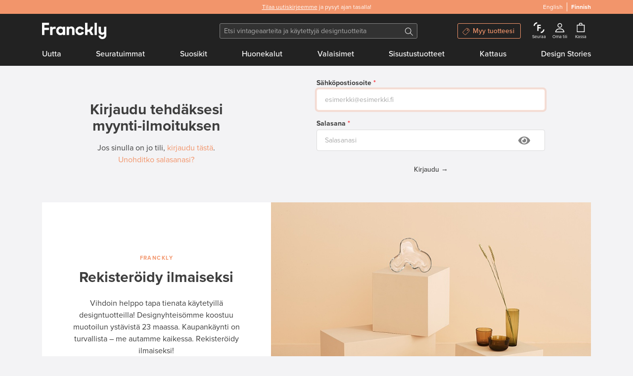

--- FILE ---
content_type: text/html; charset=utf-8
request_url: https://www.franckly.com/fi/kirjaudu
body_size: 34828
content:
<!doctype html>
<html data-n-head-ssr lang="fi-FI" data-n-head="%7B%22lang%22:%7B%22ssr%22:%22fi-FI%22%7D%7D">
  <head >
    <title>Franckly | Markkinapaikka käytetylle designille</title><meta data-n-head="ssr" charset="utf-8"><meta data-n-head="ssr" http-equiv="Content-Type" content="text/html; charset=utf-8"><meta data-n-head="ssr" name="viewport" content="width=device-width, initial-scale=1"><meta data-n-head="ssr" name="author" content="Franckly"><meta data-n-head="ssr" name="copyright" content="Franckly"><meta data-n-head="ssr" name="robots" content="INDEX,FOLLOW"><meta data-n-head="ssr" name="apple-mobile-web-app-title" content="Franckly"><meta data-n-head="ssr" name="application-name" content="Franckly"><meta data-n-head="ssr" name="msapplication-TileColor" content="#f2956b"><meta data-n-head="ssr" name="theme-color" content="#f2956b"><meta data-n-head="ssr" name="google-site-verification" content="J3ZhMIubtZDAXrVIGZ0qY9uh6VGfvyjUM71yd1xt5aQ"><meta data-n-head="ssr" data-hid="og:site_name" property="og:site_name" content="Franckly"><meta data-n-head="ssr" data-hid="og:title" property="og:title" content="Franckly | Markkinapaikka käytetylle designille"><meta data-n-head="ssr" data-hid="description" name="description" content="Osta modernin designin parhaita sekä aitoa vintagea – ja anna käytetyille aarteille uusi koti."><meta data-n-head="ssr" data-hid="og:description" property="og:description" content="Osta modernin designin parhaita sekä aitoa vintagea – ja anna käytetyille aarteille uusi koti."><meta data-n-head="ssr" data-hid="og:image" property="og:image" content="https://media.fds.fi/masters/franckly-og-image.png"><meta data-n-head="ssr" data-hid="og:url" propert="og:url" content="https://www.franckly.com/fi/kirjaudu"><meta data-n-head="ssr" data-hid="og:locale" property="og:locale" content="fi_FI"><meta data-n-head="ssr" data-hid="og:locale:alternate-en-US" property="og:locale:alternate" content="en_US"><link data-n-head="ssr" rel="stylesheet" href="https://use.typekit.net/zjn4ilg.css"><link data-n-head="ssr" rel="apple-touch-icon" href="/apple-touch-icon.png?v=2" sizes="180x180"><link data-n-head="ssr" rel="icon" type="image/png" href="/favicon-32x32.png?v=2" sizes="32x32"><link data-n-head="ssr" rel="icon" type="image/png" href="/favicon-16x16.png?v=2" sizes="16x16"><link data-n-head="ssr" rel="manifest" href="/site.webmanifest?v=2"><link data-n-head="ssr" rel="mask-icon" href="/safari-pinned-tab.svg?v=2" color="#f2956b"><link data-n-head="ssr" rel="shortcut icon" href="/favicon.ico?v=2"><link data-n-head="ssr" data-hid="alternate-hreflang-en" rel="alternate" href="https://www.franckly.com/en/login" hreflang="en"><link data-n-head="ssr" data-hid="alternate-hreflang-en-US" rel="alternate" href="https://www.franckly.com/en/login" hreflang="en-US"><link data-n-head="ssr" data-hid="alternate-hreflang-fi" rel="alternate" href="https://www.franckly.com/fi/kirjaudu" hreflang="fi"><link data-n-head="ssr" data-hid="alternate-hreflang-fi-FI" rel="alternate" href="https://www.franckly.com/fi/kirjaudu" hreflang="fi-FI"><script data-n-head="ssr" vmid="newrelic" type="268c1729e81437953a4bfd1d-text/javascript">window.NREUM||(NREUM={}),__nr_require=function (t,e,n){function r(n){if(!e[n]){var o=e[n]={exports:{}};t[n][0].call(o.exports,function(e){var o=t[n][1][e];return r(o||e)},o,o.exports)}return e[n].exports}if("function"==typeof __nr_require)return __nr_require;for(var o=0;o<n.length;o++)r(n[o]);return r}({1:[function(t,e,n){function r(t){try{s.console&&console.log(t)}catch(e){}}var o,i=t("ee"),a=t(23),s={};try{o=localStorage.getItem("__nr_flags").split(","),console&&"function"==typeof console.log&&(s.console=!0,o.indexOf("dev")!==-1&&(s.dev=!0),o.indexOf("nr_dev")!==-1&&(s.nrDev=!0))}catch(c){}s.nrDev&&i.on("internal-error",function(t){r(t.stack)}),s.dev&&i.on("fn-err",function(t,e,n){r(n.stack)}),s.dev&&(r("NR AGENT IN DEVELOPMENT MODE"),r("flags: "+a(s,function(t,e){return t}).join(", ")))},{}],2:[function(t,e,n){function r(t,e,n,r,s){try{l?l-=1:o(s||new UncaughtException(t,e,n),!0)}catch(f){try{i("ierr",[f,c.now(),!0])}catch(d){}}return"function"==typeof u&&u.apply(this,a(arguments))}function UncaughtException(t,e,n){this.message=t||"Uncaught error with no additional information",this.sourceURL=e,this.line=n}function o(t,e){var n=e?null:c.now();i("err",[t,n])}var i=t("handle"),a=t(24),s=t("ee"),c=t("loader"),f=t("gos"),u=window.onerror,d=!1,p="nr@seenError",l=0;c.features.err=!0,t(1),window.onerror=r;try{throw new Error}catch(h){"stack"in h&&(t(13),t(12),"addEventListener"in window&&t(6),c.xhrWrappable&&t(14),d=!0)}s.on("fn-start",function(t,e,n){d&&(l+=1)}),s.on("fn-err",function(t,e,n){d&&!n[p]&&(f(n,p,function(){return!0}),this.thrown=!0,o(n))}),s.on("fn-end",function(){d&&!this.thrown&&l>0&&(l-=1)}),s.on("internal-error",function(t){i("ierr",[t,c.now(),!0])})},{}],3:[function(t,e,n){t("loader").features.ins=!0},{}],4:[function(t,e,n){function r(){j++,L=y.hash,this[u]=x.now()}function o(){j--,y.hash!==L&&i(0,!0);var t=x.now();this[h]=~~this[h]+t-this[u],this[d]=t}function i(t,e){E.emit("newURL",[""+y,e])}function a(t,e){t.on(e,function(){this[e]=x.now()})}var s="-start",c="-end",f="-body",u="fn"+s,d="fn"+c,p="cb"+s,l="cb"+c,h="jsTime",m="fetch",v="addEventListener",w=window,y=w.location,x=t("loader");if(w[v]&&x.xhrWrappable){var g=t(10),b=t(11),E=t(8),R=t(6),O=t(13),C=t(7),P=t(14),T=t(9),N=t("ee"),S=N.get("tracer");t(16),x.features.spa=!0;var L,j=0;N.on(u,r),N.on(p,r),N.on(d,o),N.on(l,o),N.buffer([u,d,"xhr-done","xhr-resolved"]),R.buffer([u]),O.buffer(["setTimeout"+c,"clearTimeout"+s,u]),P.buffer([u,"new-xhr","send-xhr"+s]),C.buffer([m+s,m+"-done",m+f+s,m+f+c]),E.buffer(["newURL"]),g.buffer([u]),b.buffer(["propagate",p,l,"executor-err","resolve"+s]),S.buffer([u,"no-"+u]),T.buffer(["new-jsonp","cb-start","jsonp-error","jsonp-end"]),a(P,"send-xhr"+s),a(N,"xhr-resolved"),a(N,"xhr-done"),a(C,m+s),a(C,m+"-done"),a(T,"new-jsonp"),a(T,"jsonp-end"),a(T,"cb-start"),E.on("pushState-end",i),E.on("replaceState-end",i),w[v]("hashchange",i,!0),w[v]("load",i,!0),w[v]("popstate",function(){i(0,j>1)},!0)}},{}],5:[function(t,e,n){function r(t){}if(window.performance&&window.performance.timing&&window.performance.getEntriesByType){var o=t("ee"),i=t("handle"),a=t(13),s=t(12),c="learResourceTimings",f="addEventListener",u="resourcetimingbufferfull",d="bstResource",p="resource",l="-start",h="-end",m="fn"+l,v="fn"+h,w="bstTimer",y="pushState",x=t("loader");x.features.stn=!0,t(8);var g=NREUM.o.EV;o.on(m,function(t,e){var n=t[0];n instanceof g&&(this.bstStart=x.now())}),o.on(v,function(t,e){var n=t[0];n instanceof g&&i("bst",[n,e,this.bstStart,x.now()])}),a.on(m,function(t,e,n){this.bstStart=x.now(),this.bstType=n}),a.on(v,function(t,e){i(w,[e,this.bstStart,x.now(),this.bstType])}),s.on(m,function(){this.bstStart=x.now()}),s.on(v,function(t,e){i(w,[e,this.bstStart,x.now(),"requestAnimationFrame"])}),o.on(y+l,function(t){this.time=x.now(),this.startPath=location.pathname+location.hash}),o.on(y+h,function(t){i("bstHist",[location.pathname+location.hash,this.startPath,this.time])}),f in window.performance&&(window.performance["c"+c]?window.performance[f](u,function(t){i(d,[window.performance.getEntriesByType(p)]),window.performance["c"+c]()},!1):window.performance[f]("webkit"+u,function(t){i(d,[window.performance.getEntriesByType(p)]),window.performance["webkitC"+c]()},!1)),document[f]("scroll",r,{passive:!0}),document[f]("keypress",r,!1),document[f]("click",r,!1)}},{}],6:[function(t,e,n){function r(t){for(var e=t;e&&!e.hasOwnProperty(u);)e=Object.getPrototypeOf(e);e&&o(e)}function o(t){s.inPlace(t,[u,d],"-",i)}function i(t,e){return t[1]}var a=t("ee").get("events"),s=t(26)(a,!0),c=t("gos"),f=XMLHttpRequest,u="addEventListener",d="removeEventListener";e.exports=a,"getPrototypeOf"in Object?(r(document),r(window),r(f.prototype)):f.prototype.hasOwnProperty(u)&&(o(window),o(f.prototype)),a.on(u+"-start",function(t,e){var n=t[1],r=c(n,"nr@wrapped",function(){function t(){if("function"==typeof n.handleEvent)return n.handleEvent.apply(n,arguments)}var e={object:t,"function":n}[typeof n];return e?s(e,"fn-",null,e.name||"anonymous"):n});this.wrapped=t[1]=r}),a.on(d+"-start",function(t){t[1]=this.wrapped||t[1]})},{}],7:[function(t,e,n){function r(t,e,n){var r=t[e];"function"==typeof r&&(t[e]=function(){var t=r.apply(this,arguments);return o.emit(n+"start",arguments,t),t.then(function(e){return o.emit(n+"end",[null,e],t),e},function(e){throw o.emit(n+"end",[e],t),e})})}var o=t("ee").get("fetch"),i=t(23);e.exports=o;var a=window,s="fetch-",c=s+"body-",f=["arrayBuffer","blob","json","text","formData"],u=a.Request,d=a.Response,p=a.fetch,l="prototype";u&&d&&p&&(i(f,function(t,e){r(u[l],e,c),r(d[l],e,c)}),r(a,"fetch",s),o.on(s+"end",function(t,e){var n=this;if(e){var r=e.headers.get("content-length");null!==r&&(n.rxSize=r),o.emit(s+"done",[null,e],n)}else o.emit(s+"done",[t],n)}))},{}],8:[function(t,e,n){var r=t("ee").get("history"),o=t(26)(r);e.exports=r;var i=window.history&&window.history.constructor&&window.history.constructor.prototype,a=window.history;i&&i.pushState&&i.replaceState&&(a=i),o.inPlace(a,["pushState","replaceState"],"-")},{}],9:[function(t,e,n){function r(t){function e(){c.emit("jsonp-end",[],p),t.removeEventListener("load",e,!1),t.removeEventListener("error",n,!1)}function n(){c.emit("jsonp-error",[],p),c.emit("jsonp-end",[],p),t.removeEventListener("load",e,!1),t.removeEventListener("error",n,!1)}var r=t&&"string"==typeof t.nodeName&&"script"===t.nodeName.toLowerCase();if(r){var o="function"==typeof t.addEventListener;if(o){var a=i(t.src);if(a){var u=s(a),d="function"==typeof u.parent[u.key];if(d){var p={};f.inPlace(u.parent,[u.key],"cb-",p),t.addEventListener("load",e,!1),t.addEventListener("error",n,!1),c.emit("new-jsonp",[t.src],p)}}}}}function o(){return"addEventListener"in window}function i(t){var e=t.match(u);return e?e[1]:null}function a(t,e){var n=t.match(p),r=n[1],o=n[3];return o?a(o,e[r]):e[r]}function s(t){var e=t.match(d);return e&&e.length>=3?{key:e[2],parent:a(e[1],window)}:{key:t,parent:window}}var c=t("ee").get("jsonp"),f=t(26)(c);if(e.exports=c,o()){var u=/[?&](?:callback|cb)=([^&#]+)/,d=/(.*)\.([^.]+)/,p=/^(\w+)(\.|$)(.*)$/,l=["appendChild","insertBefore","replaceChild"];Node&&Node.prototype&&Node.prototype.appendChild?f.inPlace(Node.prototype,l,"dom-"):(f.inPlace(HTMLElement.prototype,l,"dom-"),f.inPlace(HTMLHeadElement.prototype,l,"dom-"),f.inPlace(HTMLBodyElement.prototype,l,"dom-")),c.on("dom-start",function(t){r(t[0])})}},{}],10:[function(t,e,n){var r=t("ee").get("mutation"),o=t(26)(r),i=NREUM.o.MO;e.exports=r,i&&(window.MutationObserver=function(t){return this instanceof i?new i(o(t,"fn-")):i.apply(this,arguments)},MutationObserver.prototype=i.prototype)},{}],11:[function(t,e,n){function r(t){var e=a.context(),n=s(t,"executor-",e),r=new f(n);return a.context(r).getCtx=function(){return e},a.emit("new-promise",[r,e],e),r}function o(t,e){return e}var i=t(26),a=t("ee").get("promise"),s=i(a),c=t(23),f=NREUM.o.PR;e.exports=a,f&&(window.Promise=r,["all","race"].forEach(function(t){var e=f[t];f[t]=function(n){function r(t){return function(){a.emit("propagate",[null,!o],i),o=o||!t}}var o=!1;c(n,function(e,n){Promise.resolve(n).then(r("all"===t),r(!1))});var i=e.apply(f,arguments),s=f.resolve(i);return s}}),["resolve","reject"].forEach(function(t){var e=f[t];f[t]=function(t){var n=e.apply(f,arguments);return t!==n&&a.emit("propagate",[t,!0],n),n}}),f.prototype["catch"]=function(t){return this.then(null,t)},f.prototype=Object.create(f.prototype,{constructor:{value:r}}),c(Object.getOwnPropertyNames(f),function(t,e){try{r[e]=f[e]}catch(n){}}),a.on("executor-start",function(t){t[0]=s(t[0],"resolve-",this),t[1]=s(t[1],"resolve-",this)}),a.on("executor-err",function(t,e,n){t[1](n)}),s.inPlace(f.prototype,["then"],"then-",o),a.on("then-start",function(t,e){this.promise=e,t[0]=s(t[0],"cb-",this),t[1]=s(t[1],"cb-",this)}),a.on("then-end",function(t,e,n){this.nextPromise=n;var r=this.promise;a.emit("propagate",[r,!0],n)}),a.on("cb-end",function(t,e,n){a.emit("propagate",[n,!0],this.nextPromise)}),a.on("propagate",function(t,e,n){this.getCtx&&!e||(this.getCtx=function(){if(t instanceof Promise)var e=a.context(t);return e&&e.getCtx?e.getCtx():this})}),r.toString=function(){return""+f})},{}],12:[function(t,e,n){var r=t("ee").get("raf"),o=t(26)(r),i="equestAnimationFrame";e.exports=r,o.inPlace(window,["r"+i,"mozR"+i,"webkitR"+i,"msR"+i],"raf-"),r.on("raf-start",function(t){t[0]=o(t[0],"fn-")})},{}],13:[function(t,e,n){function r(t,e,n){t[0]=a(t[0],"fn-",null,n)}function o(t,e,n){this.method=n,this.timerDuration=isNaN(t[1])?0:+t[1],t[0]=a(t[0],"fn-",this,n)}var i=t("ee").get("timer"),a=t(26)(i),s="setTimeout",c="setInterval",f="clearTimeout",u="-start",d="-";e.exports=i,a.inPlace(window,[s,"setImmediate"],s+d),a.inPlace(window,[c],c+d),a.inPlace(window,[f,"clearImmediate"],f+d),i.on(c+u,r),i.on(s+u,o)},{}],14:[function(t,e,n){function r(t,e){d.inPlace(e,["onreadystatechange"],"fn-",s)}function o(){var t=this,e=u.context(t);t.readyState>3&&!e.resolved&&(e.resolved=!0,u.emit("xhr-resolved",[],t)),d.inPlace(t,y,"fn-",s)}function i(t){x.push(t),h&&(b?b.then(a):v?v(a):(E=-E,R.data=E))}function a(){for(var t=0;t<x.length;t++)r([],x[t]);x.length&&(x=[])}function s(t,e){return e}function c(t,e){for(var n in t)e[n]=t[n];return e}t(6);var f=t("ee"),u=f.get("xhr"),d=t(26)(u),p=NREUM.o,l=p.XHR,h=p.MO,m=p.PR,v=p.SI,w="readystatechange",y=["onload","onerror","onabort","onloadstart","onloadend","onprogress","ontimeout"],x=[];e.exports=u;var g=window.XMLHttpRequest=function(t){var e=new l(t);try{u.emit("new-xhr",[e],e),e.addEventListener(w,o,!1)}catch(n){try{u.emit("internal-error",[n])}catch(r){}}return e};if(c(l,g),g.prototype=l.prototype,d.inPlace(g.prototype,["open","send"],"-xhr-",s),u.on("send-xhr-start",function(t,e){r(t,e),i(e)}),u.on("open-xhr-start",r),h){var b=m&&m.resolve();if(!v&&!m){var E=1,R=document.createTextNode(E);new h(a).observe(R,{characterData:!0})}}else f.on("fn-end",function(t){t[0]&&t[0].type===w||a()})},{}],15:[function(t,e,n){function r(){var t=window.NREUM,e=t.info.accountID||null,n=t.info.agentID||null,r=t.info.trustKey||null,i="btoa"in window&&"function"==typeof window.btoa;if(!e||!n||!i)return null;var a={v:[0,1],d:{ty:"Browser",ac:e,ap:n,id:o.generateCatId(),tr:o.generateCatId(),ti:Date.now()}};return r&&e!==r&&(a.d.tk=r),btoa(JSON.stringify(a))}var o=t(21);e.exports={generateTraceHeader:r}},{}],16:[function(t,e,n){function r(t){var e=this.params,n=this.metrics;if(!this.ended){this.ended=!0;for(var r=0;r<l;r++)t.removeEventListener(p[r],this.listener,!1);e.aborted||(n.duration=s.now()-this.startTime,this.loadCaptureCalled||4!==t.readyState?null==e.status&&(e.status=0):a(this,t),n.cbTime=this.cbTime,d.emit("xhr-done",[t],t),c("xhr",[e,n,this.startTime]))}}function o(t,e){var n=t.responseType;if("json"===n&&null!==e)return e;var r="arraybuffer"===n||"blob"===n||"json"===n?t.response:t.responseText;return v(r)}function i(t,e){var n=f(e),r=t.params;r.host=n.hostname+":"+n.port,r.pathname=n.pathname,t.sameOrigin=n.sameOrigin}function a(t,e){t.params.status=e.status;var n=o(e,t.lastSize);if(n&&(t.metrics.rxSize=n),t.sameOrigin){var r=e.getResponseHeader("X-NewRelic-App-Data");r&&(t.params.cat=r.split(", ").pop())}t.loadCaptureCalled=!0}var s=t("loader");if(s.xhrWrappable){var c=t("handle"),f=t(17),u=t(15).generateTraceHeader,d=t("ee"),p=["load","error","abort","timeout"],l=p.length,h=t("id"),m=t(20),v=t(19),w=window.XMLHttpRequest;s.features.xhr=!0,t(14),d.on("new-xhr",function(t){var e=this;e.totalCbs=0,e.called=0,e.cbTime=0,e.end=r,e.ended=!1,e.xhrGuids={},e.lastSize=null,e.loadCaptureCalled=!1,t.addEventListener("load",function(n){a(e,t)},!1),m&&(m>34||m<10)||window.opera||t.addEventListener("progress",function(t){e.lastSize=t.loaded},!1)}),d.on("open-xhr-start",function(t){this.params={method:t[0]},i(this,t[1]),this.metrics={}}),d.on("open-xhr-end",function(t,e){"loader_config"in NREUM&&"xpid"in NREUM.loader_config&&this.sameOrigin&&e.setRequestHeader("X-NewRelic-ID",NREUM.loader_config.xpid);var n=!1;if("init"in NREUM&&"distributed_tracing"in NREUM.init&&(n=!!NREUM.init.distributed_tracing.enabled),n&&this.sameOrigin){var r=u();r&&e.setRequestHeader("newrelic",r)}}),d.on("send-xhr-start",function(t,e){var n=this.metrics,r=t[0],o=this;if(n&&r){var i=v(r);i&&(n.txSize=i)}this.startTime=s.now(),this.listener=function(t){try{"abort"!==t.type||o.loadCaptureCalled||(o.params.aborted=!0),("load"!==t.type||o.called===o.totalCbs&&(o.onloadCalled||"function"!=typeof e.onload))&&o.end(e)}catch(n){try{d.emit("internal-error",[n])}catch(r){}}};for(var a=0;a<l;a++)e.addEventListener(p[a],this.listener,!1)}),d.on("xhr-cb-time",function(t,e,n){this.cbTime+=t,e?this.onloadCalled=!0:this.called+=1,this.called!==this.totalCbs||!this.onloadCalled&&"function"==typeof n.onload||this.end(n)}),d.on("xhr-load-added",function(t,e){var n=""+h(t)+!!e;this.xhrGuids&&!this.xhrGuids[n]&&(this.xhrGuids[n]=!0,this.totalCbs+=1)}),d.on("xhr-load-removed",function(t,e){var n=""+h(t)+!!e;this.xhrGuids&&this.xhrGuids[n]&&(delete this.xhrGuids[n],this.totalCbs-=1)}),d.on("addEventListener-end",function(t,e){e instanceof w&&"load"===t[0]&&d.emit("xhr-load-added",[t[1],t[2]],e)}),d.on("removeEventListener-end",function(t,e){e instanceof w&&"load"===t[0]&&d.emit("xhr-load-removed",[t[1],t[2]],e)}),d.on("fn-start",function(t,e,n){e instanceof w&&("onload"===n&&(this.onload=!0),("load"===(t[0]&&t[0].type)||this.onload)&&(this.xhrCbStart=s.now()))}),d.on("fn-end",function(t,e){this.xhrCbStart&&d.emit("xhr-cb-time",[s.now()-this.xhrCbStart,this.onload,e],e)})}},{}],17:[function(t,e,n){e.exports=function(t){var e=document.createElement("a"),n=window.location,r={};e.href=t,r.port=e.port;var o=e.href.split("://");!r.port&&o[1]&&(r.port=o[1].split("/")[0].split("@").pop().split(":")[1]),r.port&&"0"!==r.port||(r.port="https"===o[0]?"443":"80"),r.hostname=e.hostname||n.hostname,r.pathname=e.pathname,r.protocol=o[0],"/"!==r.pathname.charAt(0)&&(r.pathname="/"+r.pathname);var i=!e.protocol||":"===e.protocol||e.protocol===n.protocol,a=e.hostname===document.domain&&e.port===n.port;return r.sameOrigin=i&&(!e.hostname||a),r}},{}],18:[function(t,e,n){function r(){}function o(t,e,n){return function(){return i(t,[f.now()].concat(s(arguments)),e?null:this,n),e?void 0:this}}var i=t("handle"),a=t(23),s=t(24),c=t("ee").get("tracer"),f=t("loader"),u=NREUM;"undefined"==typeof window.newrelic&&(newrelic=u);var d=["setPageViewName","setCustomAttribute","setErrorHandler","finished","addToTrace","inlineHit","addRelease"],p="api-",l=p+"ixn-";a(d,function(t,e){u[e]=o(p+e,!0,"api")}),u.addPageAction=o(p+"addPageAction",!0),u.setCurrentRouteName=o(p+"routeName",!0),e.exports=newrelic,u.interaction=function(){return(new r).get()};var h=r.prototype={createTracer:function(t,e){var n={},r=this,o="function"==typeof e;return i(l+"tracer",[f.now(),t,n],r),function(){if(c.emit((o?"":"no-")+"fn-start",[f.now(),r,o],n),o)try{return e.apply(this,arguments)}catch(t){throw c.emit("fn-err",[arguments,this,t],n),t}finally{c.emit("fn-end",[f.now()],n)}}}};a("actionText,setName,setAttribute,save,ignore,onEnd,getContext,end,get".split(","),function(t,e){h[e]=o(l+e)}),newrelic.noticeError=function(t,e){"string"==typeof t&&(t=new Error(t)),i("err",[t,f.now(),!1,e])}},{}],19:[function(t,e,n){e.exports=function(t){if("string"==typeof t&&t.length)return t.length;if("object"==typeof t){if("undefined"!=typeof ArrayBuffer&&t instanceof ArrayBuffer&&t.byteLength)return t.byteLength;if("undefined"!=typeof Blob&&t instanceof Blob&&t.size)return t.size;if(!("undefined"!=typeof FormData&&t instanceof FormData))try{return JSON.stringify(t).length}catch(e){return}}}},{}],20:[function(t,e,n){var r=0,o=navigator.userAgent.match(/Firefox[\/\s](\d+\.\d+)/);o&&(r=+o[1]),e.exports=r},{}],21:[function(t,e,n){function r(){function t(){return e?15&e[n++]:16*Math.random()|0}var e=null,n=0,r=window.crypto||window.msCrypto;r&&r.getRandomValues&&(e=r.getRandomValues(new Uint8Array(31)));for(var o,i="xxxxxxxx-xxxx-4xxx-yxxx-xxxxxxxxxxxx",a="",s=0;s<i.length;s++)o=i[s],"x"===o?a+=t().toString(16):"y"===o?(o=3&t()|8,a+=o.toString(16)):a+=o;return a}function o(){function t(){return e?15&e[n++]:16*Math.random()|0}var e=null,n=0,r=window.crypto||window.msCrypto;r&&r.getRandomValues&&Uint8Array&&(e=r.getRandomValues(new Uint8Array(31)));for(var o=[],i=0;i<16;i++)o.push(t().toString(16));return o.join("")}e.exports={generateUuid:r,generateCatId:o}},{}],22:[function(t,e,n){function r(t,e){if(!o)return!1;if(t!==o)return!1;if(!e)return!0;if(!i)return!1;for(var n=i.split("."),r=e.split("."),a=0;a<r.length;a++)if(r[a]!==n[a])return!1;return!0}var o=null,i=null,a=/Version\/(\S+)\s+Safari/;if(navigator.userAgent){var s=navigator.userAgent,c=s.match(a);c&&s.indexOf("Chrome")===-1&&s.indexOf("Chromium")===-1&&(o="Safari",i=c[1])}e.exports={agent:o,version:i,match:r}},{}],23:[function(t,e,n){function r(t,e){var n=[],r="",i=0;for(r in t)o.call(t,r)&&(n[i]=e(r,t[r]),i+=1);return n}var o=Object.prototype.hasOwnProperty;e.exports=r},{}],24:[function(t,e,n){function r(t,e,n){e||(e=0),"undefined"==typeof n&&(n=t?t.length:0);for(var r=-1,o=n-e||0,i=Array(o<0?0:o);++r<o;)i[r]=t[e+r];return i}e.exports=r},{}],25:[function(t,e,n){e.exports={exists:"undefined"!=typeof window.performance&&window.performance.timing&&"undefined"!=typeof window.performance.timing.navigationStart}},{}],26:[function(t,e,n){function r(t){return!(t&&t instanceof Function&&t.apply&&!t[a])}var o=t("ee"),i=t(24),a="nr@original",s=Object.prototype.hasOwnProperty,c=!1;e.exports=function(t,e){function n(t,e,n,o){function nrWrapper(){var r,a,s,c;try{a=this,r=i(arguments),s="function"==typeof n?n(r,a):n||{}}catch(f){p([f,"",[r,a,o],s])}u(e+"start",[r,a,o],s);try{return c=t.apply(a,r)}catch(d){throw u(e+"err",[r,a,d],s),d}finally{u(e+"end",[r,a,c],s)}}return r(t)?t:(e||(e=""),nrWrapper[a]=t,d(t,nrWrapper),nrWrapper)}function f(t,e,o,i){o||(o="");var a,s,c,f="-"===o.charAt(0);for(c=0;c<e.length;c++)s=e[c],a=t[s],r(a)||(t[s]=n(a,f?s+o:o,i,s))}function u(n,r,o){if(!c||e){var i=c;c=!0;try{t.emit(n,r,o,e)}catch(a){p([a,n,r,o])}c=i}}function d(t,e){if(Object.defineProperty&&Object.keys)try{var n=Object.keys(t);return n.forEach(function(n){Object.defineProperty(e,n,{get:function(){return t[n]},set:function(e){return t[n]=e,e}})}),e}catch(r){p([r])}for(var o in t)s.call(t,o)&&(e[o]=t[o]);return e}function p(e){try{t.emit("internal-error",e)}catch(n){}}return t||(t=o),n.inPlace=f,n.flag=a,n}},{}],ee:[function(t,e,n){function r(){}function o(t){function e(t){return t&&t instanceof r?t:t?c(t,s,i):i()}function n(n,r,o,i){if(!p.aborted||i){t&&t(n,r,o);for(var a=e(o),s=m(n),c=s.length,f=0;f<c;f++)s[f].apply(a,r);var d=u[x[n]];return d&&d.push([g,n,r,a]),a}}function l(t,e){y[t]=m(t).concat(e)}function h(t,e){var n=y[t];if(n)for(var r=0;r<n.length;r++)n[r]===e&&n.splice(r,1)}function m(t){return y[t]||[]}function v(t){return d[t]=d[t]||o(n)}function w(t,e){f(t,function(t,n){e=e||"feature",x[n]=e,e in u||(u[e]=[])})}var y={},x={},g={on:l,addEventListener:l,removeEventListener:h,emit:n,get:v,listeners:m,context:e,buffer:w,abort:a,aborted:!1};return g}function i(){return new r}function a(){(u.api||u.feature)&&(p.aborted=!0,u=p.backlog={})}var s="nr@context",c=t("gos"),f=t(23),u={},d={},p=e.exports=o();p.backlog=u},{}],gos:[function(t,e,n){function r(t,e,n){if(o.call(t,e))return t[e];var r=n();if(Object.defineProperty&&Object.keys)try{return Object.defineProperty(t,e,{value:r,writable:!0,enumerable:!1}),r}catch(i){}return t[e]=r,r}var o=Object.prototype.hasOwnProperty;e.exports=r},{}],handle:[function(t,e,n){function r(t,e,n,r){o.buffer([t],r),o.emit(t,e,n)}var o=t("ee").get("handle");e.exports=r,r.ee=o},{}],id:[function(t,e,n){function r(t){var e=typeof t;return!t||"object"!==e&&"function"!==e?-1:t===window?0:a(t,i,function(){return o++})}var o=1,i="nr@id",a=t("gos");e.exports=r},{}],loader:[function(t,e,n){function r(){if(!E++){var t=b.info=NREUM.info,e=l.getElementsByTagName("script")[0];if(setTimeout(u.abort,3e4),!(t&&t.licenseKey&&t.applicationID&&e))return u.abort();f(x,function(e,n){t[e]||(t[e]=n)}),c("mark",["onload",a()+b.offset],null,"api");var n=l.createElement("script");n.src="https://"+t.agent,e.parentNode.insertBefore(n,e)}}function o(){"complete"===l.readyState&&i()}function i(){c("mark",["domContent",a()+b.offset],null,"api")}function a(){return R.exists&&performance.now?Math.round(performance.now()):(s=Math.max((new Date).getTime(),s))-b.offset}var s=(new Date).getTime(),c=t("handle"),f=t(23),u=t("ee"),d=t(22),p=window,l=p.document,h="addEventListener",m="attachEvent",v=p.XMLHttpRequest,w=v&&v.prototype;NREUM.o={ST:setTimeout,SI:p.setImmediate,CT:clearTimeout,XHR:v,REQ:p.Request,EV:p.Event,PR:p.Promise,MO:p.MutationObserver};var y=""+location,x={beacon:"bam.nr-data.net",errorBeacon:"bam.nr-data.net",agent:"js-agent.newrelic.com/nr-spa-1130.min.js"},g=v&&w&&w[h]&&!/CriOS/.test(navigator.userAgent),b=e.exports={offset:s,now:a,origin:y,features:{},xhrWrappable:g,userAgent:d};t(18),l[h]?(l[h]("DOMContentLoaded",i,!1),p[h]("load",r,!1)):(l[m]("onreadystatechange",o),p[m]("onload",r)),c("mark",["firstbyte",s],null,"api");var E=0,R=t(25)},{}]},{},["loader",2,16,5,3,4]);NREUM.info={beacon:"bam.nr-data.net",errorBeacon:"bam.nr-data.net",licenseKey:"c4b3deeb2c",applicationID:"204696238",sa:1}</script><script data-n-head="ssr" type="application/ld+json">{"@context":"https://schema.org","@type":"Organization","url":"https://www.franckly.com/fi","name":"Franckly","description":"Osta modernin designin parhaita sekä aitoa vintagea – ja anna käytetyille aarteille uusi koti.","foundingDate":"2019","logo":"https://www.franckly.com/public/img/franckly-logo.6581194.png","contactPoint":{"@type":"ContactPoint","telephone":"+358 20 734 3527","email":"info@franckly.com","contactType":"Customer service","sameAs":["https://www.facebook.com/francklycom","https://www.instagram.com/franckly_com/","https://www.linkedin.com/company/finnish-design-shop/","https://www.pinterest.com/francklycom/"]}}</script><link rel="preload" href="/public/runtime.e3c0cee.js" as="script"><link rel="preload" href="/public/commons/app.6cd80a7.js" as="script"><link rel="preload" href="/public/vendors~app.5fca3a1.css" as="style"><link rel="preload" href="/public/vendors~app.36917e1.js" as="script"><link rel="preload" href="/public/app.743f264.css" as="style"><link rel="preload" href="/public/app.dea6d53.js" as="script"><link rel="preload" href="/public/pages/login.98cfa74.css" as="style"><link rel="preload" href="/public/pages/login.c5d6032.js" as="script"><link rel="preload" href="/public/commons/534c6b02.3c22865.js" as="script"><link rel="preload" href="/public/commons/index~login~sell.d7de9eb.css" as="style"><link rel="preload" href="/public/commons/index~login~sell.832e141.js" as="script"><link rel="stylesheet" href="/public/vendors~app.5fca3a1.css"><link rel="stylesheet" href="/public/app.743f264.css"><link rel="stylesheet" href="/public/pages/login.98cfa74.css"><link rel="stylesheet" href="/public/commons/index~login~sell.d7de9eb.css">
  </head>
  <body >
    <div data-server-rendered="true" id="__nuxt"><!----><div id="__layout"><div><div><div class="bg-primary"><div class="position-relative container"><div class="benefit-bar"><div role="region" id="benefitBarCarousel" aria-busy="false" img-blank="" class="carousel slide carousel-fade" style="background:#f2956b;"><div id="benefitBarCarousel___BV_inner_" role="list" class="carousel-inner"><div role="listitem" class="carousel-item" style="background:#f2956b;"><div class="carousel-caption"><!----><p><p style="color: white;"><u>Tilaa uutiskirjeemme</u> ja pysyt ajan tasalla!<br></p></p><!----></div></div><div role="listitem" class="carousel-item" style="background:#f2956b;"><div class="carousel-caption"><!----><p><p>Aina<strong> ilmaiset</strong> myynti-ilmoitukset</p><p><br></p></p><!----></div></div><div role="listitem" class="carousel-item" style="background:#f2956b;"><div class="carousel-caption"><!----><p><p><strong>Aitoa</strong> &amp; laadukasta designia</p></p><!----></div></div><div role="listitem" class="carousel-item" style="background:#f2956b;"><div class="carousel-caption"><!----><p><p><meta charset="utf-8"><strong>Turvallinen </strong>maksaminen</p></p><!----></div></div><div role="listitem" class="carousel-item" style="background:#f2956b;"><div class="carousel-caption"><!----><p><p><strong>Ostajan turva</strong> takaa kaupat ilman riskejä</p></p><!----></div></div><div role="listitem" class="carousel-item" style="background:#f2956b;"><div class="carousel-caption"><!----><p><p>Franckly on <strong>Finnish Design Shop</strong><strong>in</strong> tarjoama palvelu</p></p><!----></div></div></div><!----><ol id="benefitBarCarousel___BV_indicators_" aria-hidden="true" aria-label="Select a slide to display" aria-owns="benefitBarCarousel___BV_inner_" class="carousel-indicators" style="display:none;"></ol></div> <a href="#" class="benefit-bar__close">×</a></div> <div class="header-language-switcher position-absolute d-none d-md-block" style="top:0;right:15px;"><div class="language-switcher"><ul class="language-switcher__list list-unstyled p-0"><li class="language-switcher__item"><a href="/en/login" class="language-switcher__link py-lg-3">
        English
      </a></li><li class="language-switcher__item active"><a href="/fi/kirjaudu" class="language-switcher__link py-lg-3">
        Finnish
      </a></li> <!----></ul></div></div></div></div> <nav class="navbar pb-md-2 d-md-block navbar-dark bg-dark navbar-expand-md"><div class="d-flex flex-wrap mx-auto container"><a href="/fi" target="_self" class="navbar-brand d-block d-md-inline-block p-0 mb-2 mb-md-0 mr-md-1 mr-lg-2 nuxt-link-active"><img src="/public/img/franckly-logo.6581194.png" alt="Franckly" width="100" class="navbar-logo"></a> <div class="mobile-nav pb-2 d-block d-md-none"><ul class="form-row mobile-nav__list flex-nowrap mb-0"><li class="mobile-nav__item col"><button type="button" aria-label="Toggle navigation" class="navbar-toggler"><svg height="19" viewBox="0 0 20 16" width="24" xmlns="http://www.w3.org/2000/svg"><g fill="none" fill-rule="evenodd"><g stroke="currentColor" stroke-linecap="round"><path d="M1 13.09h5.556M1 8h5.556M1 3h5.556"></path></g><path d="M15.51 9.939a4.5 4.5 0 11.817-.578l3.081 4.35a.5.5 0 11-.816.578zm-.022-1.18a3.5 3.5 0 10-.268.189.5.5 0 01.268-.19z" fill="currentColor" fill-rule="nonzero"></path></g></svg> <span class="mobile-nav__item-text">Osta</span></button></li> <li class="mobile-nav__item col"><a href="/fi/lisaa-tuote-myyntiin"><div class="mobile-nav__icon-container"><svg height="20" viewBox="0 0 15 16" width="20" xmlns="http://www.w3.org/2000/svg" class="mobile-nav-icon-label"><g fill="none" fill-rule="evenodd" stroke="#fff" stroke-linecap="round" stroke-linejoin="round"><path d="M6.457 14.257a.943.943 0 01-1.333 0l-2.12-2.12-2.12-2.119a.943.943 0 010-1.333l3.904-3.903L8.03 1.54a.941.941 0 01.925-.24l3.299.938c.314.09.56.335.649.65l.939 3.3a.942.942 0 01-.24.924l-3.243 3.243z" class="icon-label_svg__stroke-path"></path><path d="M9.6 4.756a.87.87 0 111.74 0 .87.87 0 01-1.74 0z" class="icon-label_svg__stroke-path"></path></g></svg></div> <span class="mobile-nav__item-text">Myy</span></a></li> <li class="mobile-nav__item col"><a href="/fi/seuratuimmat"><div class="mobile-nav__icon-container"><svg height="21px" viewBox="0 0 20 20" width="21px" xmlns="http://www.w3.org/2000/svg" class="icon-follow_svg__icon-follow mobile-nav-icon-follow"><path d="M13.26 9.087H9V6.522h4.26V4.478H6.827v11.348H9v-4.652h4.26zM17.522 13.13c0 2.435-2 4.435-4.435 4.435v2.261c3.696 0 6.696-3 6.696-6.696zM0 6.696h2.26c0-2.435 2-4.435 4.436-4.435V0C3 0 0 3 0 6.696z" class="icon-follow_svg__fill-path"></path></svg></div> <span class="mobile-nav__item-text">Seuraa</span></a></li> <li class="mobile-nav__item col"><a href="/fi/oma-tili"><div class="mobile-nav__icon-container"><div class="status-indicator" style="display:none;">
            0
          </div> <svg height="19" viewBox="0 0 13 13" width="19" xmlns="http://www.w3.org/2000/svg" class="mobile-nav-icon-user"><path d="M12.491 11.907A.5.5 0 0112 12.5H1a.5.5 0 01-.491-.593C1.06 8.99 3.109 7.5 6.5 7.5s5.44 1.49 5.991 4.407zM6.5 8.5c-2.683 0-4.265.984-4.866 3h9.732c-.601-2.016-2.183-3-4.866-3zm0-2a3 3 0 110-6 3 3 0 010 6zm0-1a2 2 0 100-4 2 2 0 000 4z"></path></svg></div> <span class="mobile-nav__item-text">Oma tili</span></a></li> <li class="mobile-nav__item col"><a href="/fi/kassa"><div class="mobile-nav__icon-container"><div class="status-indicator" style="display:none;">
            0
          </div> <svg height="19" viewBox="0 0 17 18" width="16" xmlns="http://www.w3.org/2000/svg" class="mobile-nav-icon-shopping-bag"><g fill="none" fill-rule="evenodd" stroke="#fff" stroke-width="1.4" class="icon-shopping-bag_svg__stroke-path"><path d="M2 17.248h13.5V4.5H2zM9.855 1h-2.31C6.801 1 6.2 1.59 6.2 2.316V4.5h5V2.316C11.2 1.59 10.598 1 9.855 1z"></path></g></svg></div> <span class="mobile-nav__item-text">Kassa</span></a></li></ul></div> <div id="nav-collapse" class="navbar-collapse collapse" style="display:none;"><div class="d-block d-md-none"><form action="" id="navbarMobileSearchForm" class="bg-dark pt-1 pb-3 px-3"><div role="group" class="input-group"><!----><input type="search" placeholder="Hae tuotteita, suunnittelijoita…" required="required" autocomplete="off" aria-required="true" autocorrect="off" autocapitalize="off" value="" class="search-input search-input--mobile px-3 form-control"><div class="input-group-append"><button title="Hae" type="submit" class="btn btn-success"><svg height="16" viewBox="0 0 16 16" width="16" xmlns="http://www.w3.org/2000/svg"><path d="M15.86 15.14c.093.094.14.212.14.352s-.047.258-.14.352A.492.492 0 0115.5 16a.492.492 0 01-.358-.156l-4.83-4.875c-.55.479-1.173.854-1.869 1.125a6.045 6.045 0 01-2.212.406 6.053 6.053 0 01-2.43-.492 6.387 6.387 0 01-1.987-1.336A6.142 6.142 0 01.483 8.687C.161 7.928 0 7.115 0 6.25s.161-1.677.483-2.438a6.142 6.142 0 011.332-1.984A6.387 6.387 0 013.801.492 6.053 6.053 0 016.231 0c.852 0 1.657.164 2.416.492s1.42.774 1.986 1.336 1.013 1.224 1.34 1.984c.327.76.49 1.573.49 2.438 0 .76-.13 1.482-.389 2.164a6.492 6.492 0 01-1.06 1.836zm-9.628-3.624a5.07 5.07 0 002.033-.414 5.228 5.228 0 001.667-1.133 5.431 5.431 0 001.122-1.672c.275-.636.412-1.318.412-2.047s-.137-1.411-.412-2.047a5.431 5.431 0 00-1.122-1.672 5.228 5.228 0 00-1.667-1.133A5.07 5.07 0 006.232.984c-.727 0-1.41.138-2.049.414-.639.276-1.194.654-1.667 1.133S1.67 3.568 1.394 4.203.981 5.521.981 6.25s.138 1.411.413 2.047.65 1.193 1.122 1.672c.473.479 1.028.857 1.667 1.133a5.108 5.108 0 002.049.414z" fill="#fff"></path></svg></button></div></div> <div class="row align-items-end"><div class="col"><div class="mobile-language-switcher"><div class="language-switcher"><ul class="language-switcher__list list-unstyled p-0"><li class="language-switcher__item"><a href="/en/login" class="language-switcher__link py-lg-3">
        English
      </a></li><li class="language-switcher__item active"><a href="/fi/kirjaudu" class="language-switcher__link py-lg-3">
        Finnish
      </a></li> <!----></ul></div></div></div> <div class="text-right col-auto"><button type="button" aria-label="Toggle navigation" class="navbar-toggler menu-close-button text-muted py-2 px-0 mt-2">
                  Sulje
                </button></div></div></form></div> <ul class="navbar-nav d-md-none"><li class="nav-item"><a href="/fi/uutta" target="_self" class="nav-link"><!---->Uutta
          </a></li><li class="nav-item"><a href="/fi/seuratuimmat" target="_self" class="nav-link"><!---->Seuratuimmat
          </a></li><li class="nav-item"><a href="/fi/suosikit" target="_self" class="nav-link"><!---->Suosikit
          </a></li><li class="nav-item"><a href="/fi/huonekalut" target="_self" class="nav-link"><!---->Huonekalut
          </a></li><li class="nav-item"><a href="/fi/valaisimet" target="_self" class="nav-link"><!---->Valaisimet
          </a></li><li class="nav-item"><a href="/fi/sisustus" target="_self" class="nav-link"><!---->Sisustustuotteet
          </a></li><li class="nav-item"><a href="/fi/kattaus" target="_self" class="nav-link"><!---->Kattaus
          </a></li> <!----></ul> <ul class="navbar-nav ml-auto navbar-nav--right d-none d-md-flex"><li class="form-inline navbar-search-form mr-md-2 mr-lg-4"><form action="" id="navbarSearchForm" class="form-inline"><div class="position-relative"><input type="search" placeholder="Etsi vintageaarteita ja käytettyjä designtuotteita" required="required" autocomplete="off" aria-required="true" autocorrect="off" autocapitalize="off" value="" class="navbar-search-input search-input form-control form-control-sm"> <button title="Hae" type="submit" class="btn navbar-search-button px-2 btn-success btn-sm"><svg height="16" viewBox="0 0 16 16" width="16" xmlns="http://www.w3.org/2000/svg"><path d="M15.86 15.14c.093.094.14.212.14.352s-.047.258-.14.352A.492.492 0 0115.5 16a.492.492 0 01-.358-.156l-4.83-4.875c-.55.479-1.173.854-1.869 1.125a6.045 6.045 0 01-2.212.406 6.053 6.053 0 01-2.43-.492 6.387 6.387 0 01-1.987-1.336A6.142 6.142 0 01.483 8.687C.161 7.928 0 7.115 0 6.25s.161-1.677.483-2.438a6.142 6.142 0 011.332-1.984A6.387 6.387 0 013.801.492 6.053 6.053 0 016.231 0c.852 0 1.657.164 2.416.492s1.42.774 1.986 1.336 1.013 1.224 1.34 1.984c.327.76.49 1.573.49 2.438 0 .76-.13 1.482-.389 2.164a6.492 6.492 0 01-1.06 1.836zm-9.628-3.624a5.07 5.07 0 002.033-.414 5.228 5.228 0 001.667-1.133 5.431 5.431 0 001.122-1.672c.275-.636.412-1.318.412-2.047s-.137-1.411-.412-2.047a5.431 5.431 0 00-1.122-1.672 5.228 5.228 0 00-1.667-1.133A5.07 5.07 0 006.232.984c-.727 0-1.41.138-2.049.414-.639.276-1.194.654-1.667 1.133S1.67 3.568 1.394 4.203.981 5.521.981 6.25s.138 1.411.413 2.047.65 1.193 1.122 1.672c.473.479 1.028.857 1.667 1.133a5.108 5.108 0 002.049.414z" fill="#fff"></path></svg></button></div></form></li> <div class="ml-md-2 mr-md-3 ml-lg-3 d-flex align-items-center"><a href="/fi/lisaa-tuote-myyntiin" target="_self" class="btn navbar-list-item-button btn-outline-primary btn-sm"><svg height="16" viewBox="0 0 15 16" width="15" xmlns="http://www.w3.org/2000/svg"><g fill="none" fill-rule="evenodd" stroke="#fff" stroke-linecap="round" stroke-linejoin="round"><path d="M6.457 14.257a.943.943 0 01-1.333 0l-2.12-2.12-2.12-2.119a.943.943 0 010-1.333l3.904-3.903L8.03 1.54a.941.941 0 01.925-.24l3.299.938c.314.09.56.335.649.65l.939 3.3a.942.942 0 01-.24.924l-3.243 3.243z" class="icon-label_svg__stroke-path"></path><path d="M9.6 4.756a.87.87 0 111.74 0 .87.87 0 01-1.74 0z" class="icon-label_svg__stroke-path"></path></g></svg> <span>Myy tuotteesi</span></a></div> <li class="nav-item nav-item--compact"><a href="/fi/seuratuimmat" target="_self" class="nav-link"><div class="nav-icon-container"><svg height="22px" viewBox="0 0 20 20" width="22px" xmlns="http://www.w3.org/2000/svg" class="icon-follow_svg__icon-follow nav-icon-follow"><path d="M13.26 9.087H9V6.522h4.26V4.478H6.827v11.348H9v-4.652h4.26zM17.522 13.13c0 2.435-2 4.435-4.435 4.435v2.261c3.696 0 6.696-3 6.696-6.696zM0 6.696h2.26c0-2.435 2-4.435 4.436-4.435V0C3 0 0 3 0 6.696z" class="icon-follow_svg__fill-path"></path></svg></div> <div class="nav-icon-text">Seuraa</div></a></li> <li class="nav-item nav-item--compact"><a href="/fi/oma-tili" target="_self" class="nav-link"><div class="nav-icon-container"><div class="status-indicator" style="display:none;">
                0
              </div> <svg height="20px" viewBox="0 0 13 13" width="20px" xmlns="http://www.w3.org/2000/svg" class="nav-icon-user"><path d="M12.491 11.907A.5.5 0 0112 12.5H1a.5.5 0 01-.491-.593C1.06 8.99 3.109 7.5 6.5 7.5s5.44 1.49 5.991 4.407zM6.5 8.5c-2.683 0-4.265.984-4.866 3h9.732c-.601-2.016-2.183-3-4.866-3zm0-2a3 3 0 110-6 3 3 0 010 6zm0-1a2 2 0 100-4 2 2 0 000 4z"></path></svg></div> <div class="nav-icon-text">Oma tili</div> <div class="text-center" style="display:none;"><span aria-hidden="true" class="spinner-grow text-primary" style="width:18px;height:18px;"><!----></span></div></a></li> <li class="nav-item nav-item--compact"><a href="/fi/kassa" target="_self" class="nav-link"><div class="nav-icon-container"><div class="status-indicator" style="display:none;">
                0
              </div> <svg height="21px" viewBox="0 0 17 18" width="18px" xmlns="http://www.w3.org/2000/svg" class="nav-icon-shopping-bag"><g fill="none" fill-rule="evenodd" stroke="#fff" stroke-width="1.4" class="icon-shopping-bag_svg__stroke-path"><path d="M2 17.248h13.5V4.5H2zM9.855 1h-2.31C6.801 1 6.2 1.59 6.2 2.316V4.5h5V2.316C11.2 1.59 10.598 1 9.855 1z"></path></g></svg></div> <div class="nav-icon-text">Kassa</div></a></li></ul></div> <ul class="navbar-nav navbar-nav--main d-none d-md-flex mt-md-2 justify-content-md-between"><li class="nav-item"><a href="/fi/uutta" target="_self" class="nav-link"><!---->Uutta
        </a></li><li class="nav-item"><a href="/fi/seuratuimmat" target="_self" class="nav-link"><!---->Seuratuimmat
        </a></li><li class="nav-item"><a href="/fi/suosikit" target="_self" class="nav-link"><!---->Suosikit
        </a></li><li class="nav-item"><a href="/fi/huonekalut" target="_self" class="nav-link"><!---->Huonekalut
        </a></li><li class="nav-item"><a href="/fi/valaisimet" target="_self" class="nav-link"><!---->Valaisimet
        </a></li><li class="nav-item"><a href="/fi/sisustus" target="_self" class="nav-link"><!---->Sisustustuotteet
        </a></li><li class="nav-item"><a href="/fi/kattaus" target="_self" class="nav-link"><!---->Kattaus
        </a></li> <li class="nav-item"><a href="https://www.finnishdesignshop.fi/design-stories" rel="noopener" target="_blank" class="nav-link">
          Design Stories
        </a></li></ul></div></nav></div> <main><div><div class="full-width-banner mx-auto mt-4 container"><div class="row no-gutters"><div class="text-center full-width-banner__text-col col-sm-10 col-md-5 col-lg-5 offset-sm-1 offset-md-0 offset-lg-0"><div class="text-center py-4 px-4 py-lg-5 px-lg-5"><h1>Kirjaudu tehdäksesi myynti-ilmoituksen</h1> <div class="login-page__description"><p><span>Jos sinulla on jo tili,</span> <a href="javascript:void(0);" class="text-nowrap">kirjaudu tästä</a>.<br> <a href="/fi/unohtunut-salasana"></a></p></div></div></div> <div class="col-sm-10 col-md-5 col-lg-5 offset-sm-1 offset-md-1"><form><div role="group" class="form-group required"><label for="login-email" class="d-block">Sähköpostiosoite</label><div class="bv-no-focus-ring"><input id="login-email" type="text" placeholder="esimerkki@esimerkki.fi" required="required" autocomplete="username" aria-required="true" value="" class="input-no-zoom form-control"><!----><!----><!----></div></div> <div role="group" class="form-group required input-icons-login"><label for="login-password" class="d-block">Salasana</label><div class="bv-no-focus-ring"><i class="fa fa-eye fa-lg icon-eye text-muted"></i> <input id="login-password" type="password" placeholder="Salasanasi" required="required" aria-required="true" value="" class="input-no-zoom form-control"><!----><!----><!----></div></div> <button type="submit" class="btn btn-login-btn btn-block">Kirjaudu →</button></form></div></div></div> <div class="pt-0 pt-sm-4 pb-sm-3 py-lg-4 container--mobile-full-width container"><div class="full-width-banner mx-auto full-width-banner--long-content"><div class="row no-gutters"><div class="full-width-banner__text-col bg-white text-center col-sm-10 col-md-8 col-lg-5 offset-sm-1 offset-md-2 offset-lg-0 order-md-1 order-lg-1 order-1"><div class="full-width-banner__container mx-auto d-flex flex-column h-100 justify-content-center py-4 px-4 py-lg-5 px-lg-5"><div><h3 class="full-width-banner__sub-heading subtitle text-primary mt-1 mt-md-0 mb-3 mb-md-2 mb-xl-3">
            Franckly
          </h3> <h2 class="full-width-banner__heading h1 mb-4 mb-md-3 mb-xl-4">
            Rekisteröidy ilmaiseksi
          </h2> <div class="full-width-banner__body mb-4 mb-md-3 mb-lg-4 px-3 px-md-0"><p>Vihdoin helppo tapa tienata käytetyillä designtuotteilla! Designyhteisömme koostuu muotoilun ystävistä 23&nbsp;maassa. Kaupankäynti on turvallista&nbsp;– me&nbsp;autamme kaikessa. Rekisteröidy ilmaiseksi!</p></div> <span><a href="/fi/luo-tili" target="_self" class="btn bg-arrow bg-arrow--white btn-secondary">
              Tee ilmainen tili
            </a></span> <!----> </div></div></div> <div class="col-sm-10 col-md-8 col-lg-7 offset-sm-1 offset-md-2 offset-lg-0 order-md-2 order-lg-2 order-2"><span><img src="/public/img/Franckly_Sell.7dc0201.jpg" alt="Rekisteröidy ilmaiseksi" class="img-fluid"></span></div></div></div></div> <div class="pt-4 pb-3 container"><div class="icon-banners px-xl-5"><div class="form-row icon-banners__row align-items-center"><div class="mb-3 mb-lg-0 col-lg"><div class="bg-white icon-banner mx-auto"><span to="" class="icon-banner__link-wrapper d-block py-4 px-3 px-lg-4"><div class="form-row align-items-center"><div class="text-center text-md-left pl-0 col-2"><div class="text-primary text-center h1 mb-0">
          1
        </div></div> <div class="col"><div class="icon-banner__body font-size-sm text-body line-height-sm"><strong>Täytä tiedot</strong><br>Helppo ja nopea lomake</div></div> <!----></div></span></div></div><div class="mb-3 mb-lg-0 col-lg"><div class="bg-white icon-banner mx-auto"><span to="" class="icon-banner__link-wrapper d-block py-4 px-3 px-lg-4"><div class="form-row align-items-center"><div class="text-center text-md-left pl-0 col-2"><div class="text-primary text-center h1 mb-0">
          2
        </div></div> <div class="col"><div class="icon-banner__body font-size-sm text-body line-height-sm"><strong>Nopeat kaupat</strong><br>Markkinointi kaupan päälle</div></div> <!----></div></span></div></div><div class="mb-3 mb-lg-0 col-lg"><div class="bg-white icon-banner mx-auto"><span to="" class="icon-banner__link-wrapper d-block py-4 px-3 px-lg-4"><div class="form-row align-items-center"><div class="text-center text-md-left pl-0 col-2"><div class="text-primary text-center h1 mb-0">
          3
        </div></div> <div class="col"><div class="icon-banner__body font-size-sm text-body line-height-sm"><strong>Saat maksun</strong><br>Maksuliikenne hoidetaan puolestasi</div></div> <!----></div></span></div></div></div></div></div> <div class="py-3 container--mobile-full-width container"><div class="full-width-cta bg-soft p-4 p-lg-5"><div class="row align-items-center"><div class="text-center col-md-6"><div class="px-md-3 px-lg-4 px-xl-5"><h1>
          Yritys tai showroom?
        </h1> <div><p>Franckly on helppo ja riskitön tapa kasvattaa myyntiä. Me autamme kaikessa, ota siis rennosti.</p></div></div></div> <div class="text-center col-md-6"><div class="px-md-3 px-lg-4 px-xl-5"><a href="/fi/info/myyjille/yritykset" target="_self" class="btn bg-arrow bg-arrow--white btn-secondary btn-block">
          Aloita täältä
        </a></div></div></div></div></div> <div class="carousel-container pt-4 pb-3 py-lg-3 container"><div class="product-carousel mx-auto product-carousel--most-followed"><h3 class="subtitle text-primary text-center">
    Seuratuimmat
  </h3> <h2 class="h1 text-center mb-4">
    Autamme sinut alkuun
  </h2> <div class="product-carousel__arrow-container position-relative px-sm-4 px-md-5 mb-3 pb-1"><div><span class="tiny-slider-prev"><i class="fa fa-angle-left"></i></span> <div><div class="product-carousel__item-wrapper"><div englishName="" forSale="0" discountRates="" class="card product-card is-inactive mb-0"><!----><!----><a href="/fi/aalto-riippuvalaisin-a331-mehilaispesa-valkoinen-messinki" class="product-card__link h-100"><div class="row h-100 no-gutters"><div class="col-5"><div class="d-flex h-100 align-items-center"><img data-src="https://media.fds.fi/product_image/150/500Artek_AK.jpg" src="[data-uri]" class="lazyload product-card__img rounded-0 p-3 mt-3 card-img px-lg-2"> <!----></div></div> <div class="col-7"><div class="card-body pb-2 h-100 pl-2"><!----><!----><div class="d-flex flex-column justify-content-between h-100"><div class="product-card__top mb-3"><h4 class="card-subtitle product-card__subtitle mb-1 text-muted">
                Artek
              </h4> <h3 class="card-title product-card__title">
                Aalto riippuvalaisin A331 &quot;Mehiläispesä&quot;, valkoinen - messinki

                <div><!----> <p class="product-card__qty-followed font-size-xs font-weight-normal text-primary line-height-sm mt-1"><span>Seuraajat</span> 429
                  </p></div></h3> <button type="button" class="btn btn-primary btn-xs">Seuraa</button></div> <div class="product-card__bottom"><!----> <!----></div></div></div></div></div></a> <button title="Follow this product" type="button" class="btn follow-icon p-0 border-0 btn-link"><svg height="50" viewBox="0 0 20 20" width="50" xmlns="http://www.w3.org/2000/svg" alt="Follow this product" class="icon-follow_svg__icon-follow"><path d="M13.26 9.087H9V6.522h4.26V4.478H6.827v11.348H9v-4.652h4.26zM17.522 13.13c0 2.435-2 4.435-4.435 4.435v2.261c3.696 0 6.696-3 6.696-6.696zM0 6.696h2.26c0-2.435 2-4.435 4.436-4.435V0C3 0 0 3 0 6.696z" class="icon-follow_svg__fill-path"></path></svg></button> <!----><!----><!----></div></div><div class="product-carousel__item-wrapper"><div englishName="" forSale="1" discountRates="" class="card product-card mb-0"><!----><!----><a href="/fi/ch24-wishbone-tuoli-tammi-paperinaru" class="product-card__link h-100"><div class="row h-100 no-gutters"><div class="col-5"><div class="d-flex h-100 align-items-center"><img data-src="https://media.fds.fi/product_image/150/1CarlHansen_Wishbone_KH.png" src="[data-uri]" class="lazyload product-card__img rounded-0 p-3 mt-3 card-img px-lg-2"> <!----></div></div> <div class="col-7"><div class="card-body pb-2 h-100 pl-2"><!----><!----><div class="d-flex flex-column justify-content-between h-100"><div class="product-card__top mb-3"><h4 class="card-subtitle product-card__subtitle mb-1 text-muted">
                Carl Hansen &amp; Søn
              </h4> <h3 class="card-title product-card__title">
                CH24 Wishbone tuoli, tammi - paperinaru

                <div><p class="product-card__qty-for-sale mt-1 mb-0 font-size-xs font-weight-normal text-primary line-height-sm"><span>Myynnissä</span> 1
                    <img src="[data-uri]" alt="Shipping" width="25" class="product-card-shipping-icon"></p> <p class="product-card__qty-followed font-size-xs font-weight-normal text-primary line-height-sm"><span>Seuraajat</span> 340
                  </p></div></h3> <!----></div> <div class="product-card__bottom"><p class="price line-height-sm mb-1"><span class="font-size-xs text-muted">Alkaen</span><br> <b><span class="text-body fade">
  
  890,00 €
  <!----></span></b></p> <!----></div></div></div></div></div></a> <button title="Follow this product" type="button" class="btn follow-icon p-0 border-0 btn-link"><svg height="50" viewBox="0 0 20 20" width="50" xmlns="http://www.w3.org/2000/svg" alt="Follow this product" class="icon-follow_svg__icon-follow"><path d="M13.26 9.087H9V6.522h4.26V4.478H6.827v11.348H9v-4.652h4.26zM17.522 13.13c0 2.435-2 4.435-4.435 4.435v2.261c3.696 0 6.696-3 6.696-6.696zM0 6.696h2.26c0-2.435 2-4.435 4.436-4.435V0C3 0 0 3 0 6.696z" class="icon-follow_svg__fill-path"></path></svg></button> <!----><!----><!----></div></div><div class="product-carousel__item-wrapper"><div englishName="" forSale="0" discountRates="" class="card product-card is-inactive mb-0"><!----><!----><a href="/fi/aalto-riippuvalaisin-a330s-golden-bell-messinki" class="product-card__link h-100"><div class="row h-100 no-gutters"><div class="col-5"><div class="d-flex h-100 align-items-center"><img data-src="https://media.fds.fi/product_image/150/511Artek_AK.jpg" src="[data-uri]" class="lazyload product-card__img rounded-0 p-3 mt-3 card-img px-lg-2"> <!----></div></div> <div class="col-7"><div class="card-body pb-2 h-100 pl-2"><!----><!----><div class="d-flex flex-column justify-content-between h-100"><div class="product-card__top mb-3"><h4 class="card-subtitle product-card__subtitle mb-1 text-muted">
                Artek
              </h4> <h3 class="card-title product-card__title">
                Aalto riippuvalaisin A330S &quot;Golden Bell&quot;, messinki

                <div><!----> <p class="product-card__qty-followed font-size-xs font-weight-normal text-primary line-height-sm mt-1"><span>Seuraajat</span> 329
                  </p></div></h3> <button type="button" class="btn btn-primary btn-xs">Seuraa</button></div> <div class="product-card__bottom"><!----> <!----></div></div></div></div></div></a> <button title="Follow this product" type="button" class="btn follow-icon p-0 border-0 btn-link"><svg height="50" viewBox="0 0 20 20" width="50" xmlns="http://www.w3.org/2000/svg" alt="Follow this product" class="icon-follow_svg__icon-follow"><path d="M13.26 9.087H9V6.522h4.26V4.478H6.827v11.348H9v-4.652h4.26zM17.522 13.13c0 2.435-2 4.435-4.435 4.435v2.261c3.696 0 6.696-3 6.696-6.696zM0 6.696h2.26c0-2.435 2-4.435 4.436-4.435V0C3 0 0 3 0 6.696z" class="icon-follow_svg__fill-path"></path></svg></button> <!----><!----><!----></div></div><div class="product-carousel__item-wrapper"><div englishName="" forSale="0" discountRates="" class="card product-card is-inactive mb-0"><!----><!----><a href="/fi/akari-10a-lattiavalaisin" class="product-card__link h-100"><div class="row h-100 no-gutters"><div class="col-5"><div class="d-flex h-100 align-items-center"><img data-src="https://media.fds.fi/product_image/150/4Akari10A_iso_HV.jpg" src="[data-uri]" class="lazyload product-card__img rounded-0 p-3 mt-3 card-img px-lg-2"> <!----></div></div> <div class="col-7"><div class="card-body pb-2 h-100 pl-2"><!----><!----><div class="d-flex flex-column justify-content-between h-100"><div class="product-card__top mb-3"><h4 class="card-subtitle product-card__subtitle mb-1 text-muted">
                Vitra
              </h4> <h3 class="card-title product-card__title">
                Akari 10A lattiavalaisin

                <div><!----> <p class="product-card__qty-followed font-size-xs font-weight-normal text-primary line-height-sm mt-1"><span>Seuraajat</span> 300
                  </p></div></h3> <button type="button" class="btn btn-primary btn-xs">Seuraa</button></div> <div class="product-card__bottom"><!----> <!----></div></div></div></div></div></a> <button title="Follow this product" type="button" class="btn follow-icon p-0 border-0 btn-link"><svg height="50" viewBox="0 0 20 20" width="50" xmlns="http://www.w3.org/2000/svg" alt="Follow this product" class="icon-follow_svg__icon-follow"><path d="M13.26 9.087H9V6.522h4.26V4.478H6.827v11.348H9v-4.652h4.26zM17.522 13.13c0 2.435-2 4.435-4.435 4.435v2.261c3.696 0 6.696-3 6.696-6.696zM0 6.696h2.26c0-2.435 2-4.435 4.436-4.435V0C3 0 0 3 0 6.696z" class="icon-follow_svg__fill-path"></path></svg></button> <!----><!----><!----></div></div><div class="product-carousel__item-wrapper"><div englishName="" forSale="0" discountRates="" class="card product-card is-inactive mb-0"><!----><!----><a href="/fi/cocktail-riippuvalaisin" class="product-card__link h-100"><div class="row h-100 no-gutters"><div class="col-5"><div class="d-flex h-100 align-items-center"><img data-src="https://media.fds.fi/product_image/150/133Hakola_iso19_TH.jpg" src="[data-uri]" class="lazyload product-card__img rounded-0 p-3 mt-3 card-img px-lg-2"> <!----></div></div> <div class="col-7"><div class="card-body pb-2 h-100 pl-2"><!----><!----><div class="d-flex flex-column justify-content-between h-100"><div class="product-card__top mb-3"><h4 class="card-subtitle product-card__subtitle mb-1 text-muted">
                Hakola
              </h4> <h3 class="card-title product-card__title">
                Cocktail riippuvalaisin

                <div><!----> <p class="product-card__qty-followed font-size-xs font-weight-normal text-primary line-height-sm mt-1"><span>Seuraajat</span> 271
                  </p></div></h3> <button type="button" class="btn btn-primary btn-xs">Seuraa</button></div> <div class="product-card__bottom"><!----> <!----></div></div></div></div></div></a> <button title="Follow this product" type="button" class="btn follow-icon p-0 border-0 btn-link"><svg height="50" viewBox="0 0 20 20" width="50" xmlns="http://www.w3.org/2000/svg" alt="Follow this product" class="icon-follow_svg__icon-follow"><path d="M13.26 9.087H9V6.522h4.26V4.478H6.827v11.348H9v-4.652h4.26zM17.522 13.13c0 2.435-2 4.435-4.435 4.435v2.261c3.696 0 6.696-3 6.696-6.696zM0 6.696h2.26c0-2.435 2-4.435 4.436-4.435V0C3 0 0 3 0 6.696z" class="icon-follow_svg__fill-path"></path></svg></button> <!----><!----><!----></div></div><div class="product-carousel__item-wrapper"><div englishName="" forSale="0" discountRates="" class="card product-card is-inactive mb-0"><!----><!----><a href="/fi/aalto-riippuvalaisin-a110-kasikranaatti-musta" class="product-card__link h-100"><div class="row h-100 no-gutters"><div class="col-5"><div class="d-flex h-100 align-items-center"><img data-src="https://media.fds.fi/product_image/150/504Artek_AK.jpg" src="[data-uri]" class="lazyload product-card__img rounded-0 p-3 mt-3 card-img px-lg-2"> <!----></div></div> <div class="col-7"><div class="card-body pb-2 h-100 pl-2"><!----><!----><div class="d-flex flex-column justify-content-between h-100"><div class="product-card__top mb-3"><h4 class="card-subtitle product-card__subtitle mb-1 text-muted">
                Artek
              </h4> <h3 class="card-title product-card__title">
                Aalto riippuvalaisin A110 &quot;Käsikranaatti&quot;, musta

                <div><!----> <p class="product-card__qty-followed font-size-xs font-weight-normal text-primary line-height-sm mt-1"><span>Seuraajat</span> 233
                  </p></div></h3> <button type="button" class="btn btn-primary btn-xs">Seuraa</button></div> <div class="product-card__bottom"><!----> <!----></div></div></div></div></div></a> <button title="Follow this product" type="button" class="btn follow-icon p-0 border-0 btn-link"><svg height="50" viewBox="0 0 20 20" width="50" xmlns="http://www.w3.org/2000/svg" alt="Follow this product" class="icon-follow_svg__icon-follow"><path d="M13.26 9.087H9V6.522h4.26V4.478H6.827v11.348H9v-4.652h4.26zM17.522 13.13c0 2.435-2 4.435-4.435 4.435v2.261c3.696 0 6.696-3 6.696-6.696zM0 6.696h2.26c0-2.435 2-4.435 4.436-4.435V0C3 0 0 3 0 6.696z" class="icon-follow_svg__fill-path"></path></svg></button> <!----><!----><!----></div></div><div class="product-carousel__item-wrapper"><div englishName="" forSale="0" discountRates="" class="card product-card is-inactive mb-0"><!----><!----><a href="/fi/zebra-tyynynpaallinen-50-x-50-cm" class="product-card__link h-100"><div class="row h-100 no-gutters"><div class="col-5"><div class="d-flex h-100 align-items-center"><img data-src="https://media.fds.fi/product_image/150/869Artek_iso19_TH.jpg" src="[data-uri]" class="lazyload product-card__img rounded-0 p-3 mt-3 card-img px-lg-2"> <!----></div></div> <div class="col-7"><div class="card-body pb-2 h-100 pl-2"><!----><!----><div class="d-flex flex-column justify-content-between h-100"><div class="product-card__top mb-3"><h4 class="card-subtitle product-card__subtitle mb-1 text-muted">
                Artek
              </h4> <h3 class="card-title product-card__title">
                Zebra tyynynpäällinen, 50 x 50 cm

                <div><!----> <p class="product-card__qty-followed font-size-xs font-weight-normal text-primary line-height-sm mt-1"><span>Seuraajat</span> 228
                  </p></div></h3> <button type="button" class="btn btn-primary btn-xs">Seuraa</button></div> <div class="product-card__bottom"><!----> <!----></div></div></div></div></div></a> <button title="Follow this product" type="button" class="btn follow-icon p-0 border-0 btn-link"><svg height="50" viewBox="0 0 20 20" width="50" xmlns="http://www.w3.org/2000/svg" alt="Follow this product" class="icon-follow_svg__icon-follow"><path d="M13.26 9.087H9V6.522h4.26V4.478H6.827v11.348H9v-4.652h4.26zM17.522 13.13c0 2.435-2 4.435-4.435 4.435v2.261c3.696 0 6.696-3 6.696-6.696zM0 6.696h2.26c0-2.435 2-4.435 4.436-4.435V0C3 0 0 3 0 6.696z" class="icon-follow_svg__fill-path"></path></svg></button> <!----><!----><!----></div></div><div class="product-carousel__item-wrapper"><div englishName="" forSale="0" discountRates="" class="card product-card is-inactive mb-0"><!----><!----><a href="/fi/aalto-riippuvalaisin-a331-mehilaispesa-musta-messinki" class="product-card__link h-100"><div class="row h-100 no-gutters"><div class="col-5"><div class="d-flex h-100 align-items-center"><img data-src="https://media.fds.fi/product_image/150/502Artek_AK.jpg" src="[data-uri]" class="lazyload product-card__img rounded-0 p-3 mt-3 card-img px-lg-2"> <!----></div></div> <div class="col-7"><div class="card-body pb-2 h-100 pl-2"><!----><!----><div class="d-flex flex-column justify-content-between h-100"><div class="product-card__top mb-3"><h4 class="card-subtitle product-card__subtitle mb-1 text-muted">
                Artek
              </h4> <h3 class="card-title product-card__title">
                Aalto riippuvalaisin A331 &quot;Mehiläispesä&quot;, musta - messinki

                <div><!----> <p class="product-card__qty-followed font-size-xs font-weight-normal text-primary line-height-sm mt-1"><span>Seuraajat</span> 218
                  </p></div></h3> <button type="button" class="btn btn-primary btn-xs">Seuraa</button></div> <div class="product-card__bottom"><!----> <!----></div></div></div></div></div></a> <button title="Follow this product" type="button" class="btn follow-icon p-0 border-0 btn-link"><svg height="50" viewBox="0 0 20 20" width="50" xmlns="http://www.w3.org/2000/svg" alt="Follow this product" class="icon-follow_svg__icon-follow"><path d="M13.26 9.087H9V6.522h4.26V4.478H6.827v11.348H9v-4.652h4.26zM17.522 13.13c0 2.435-2 4.435-4.435 4.435v2.261c3.696 0 6.696-3 6.696-6.696zM0 6.696h2.26c0-2.435 2-4.435 4.436-4.435V0C3 0 0 3 0 6.696z" class="icon-follow_svg__fill-path"></path></svg></button> <!----><!----><!----></div></div><div class="product-carousel__item-wrapper"><div englishName="" forSale="1" discountRates="" class="card product-card mb-0"><!----><!----><a href="/fi/aalto-riippuvalaisin-a330s-golden-bell-savoy-messinki" class="product-card__link h-100"><div class="row h-100 no-gutters"><div class="col-5"><div class="d-flex h-100 align-items-center"><img data-src="https://media.fds.fi/product_image/150/508Artek_AK.jpg" src="[data-uri]" class="lazyload product-card__img rounded-0 p-3 mt-3 card-img px-lg-2"> <!----></div></div> <div class="col-7"><div class="card-body pb-2 h-100 pl-2"><!----><!----><div class="d-flex flex-column justify-content-between h-100"><div class="product-card__top mb-3"><h4 class="card-subtitle product-card__subtitle mb-1 text-muted">
                Artek
              </h4> <h3 class="card-title product-card__title">
                Aalto riippuvalaisin A330S &quot;Golden Bell Savoy&quot;, messinki

                <div><p class="product-card__qty-for-sale mt-1 mb-0 font-size-xs font-weight-normal text-primary line-height-sm"><span>Myynnissä</span> 1
                    <img src="[data-uri]" alt="Shipping" width="25" class="product-card-shipping-icon"></p> <p class="product-card__qty-followed font-size-xs font-weight-normal text-primary line-height-sm"><span>Seuraajat</span> 183
                  </p></div></h3> <!----></div> <div class="product-card__bottom"><p class="price line-height-sm mb-1"><span class="font-size-xs text-muted">Alkaen</span><br> <b><span class="text-body fade">
  
  720,00 €
  <!----></span></b></p> <!----></div></div></div></div></div></a> <button title="Follow this product" type="button" class="btn follow-icon p-0 border-0 btn-link"><svg height="50" viewBox="0 0 20 20" width="50" xmlns="http://www.w3.org/2000/svg" alt="Follow this product" class="icon-follow_svg__icon-follow"><path d="M13.26 9.087H9V6.522h4.26V4.478H6.827v11.348H9v-4.652h4.26zM17.522 13.13c0 2.435-2 4.435-4.435 4.435v2.261c3.696 0 6.696-3 6.696-6.696zM0 6.696h2.26c0-2.435 2-4.435 4.436-4.435V0C3 0 0 3 0 6.696z" class="icon-follow_svg__fill-path"></path></svg></button> <!----><!----><!----></div></div><div class="product-carousel__item-wrapper"><div englishName="" forSale="0" discountRates="" class="card product-card is-inactive mb-0"><!----><!----><a href="/fi/aalto-riippuvalaisin-a331-mehilaispesa-valkoinen-kromi" class="product-card__link h-100"><div class="row h-100 no-gutters"><div class="col-5"><div class="d-flex h-100 align-items-center"><img data-src="https://media.fds.fi/product_image/150/501Artek_AK.jpg" src="[data-uri]" class="lazyload product-card__img rounded-0 p-3 mt-3 card-img px-lg-2"> <!----></div></div> <div class="col-7"><div class="card-body pb-2 h-100 pl-2"><!----><!----><div class="d-flex flex-column justify-content-between h-100"><div class="product-card__top mb-3"><h4 class="card-subtitle product-card__subtitle mb-1 text-muted">
                Artek
              </h4> <h3 class="card-title product-card__title">
                Aalto riippuvalaisin A331 &quot;Mehiläispesä&quot;, valkoinen - kromi

                <div><!----> <p class="product-card__qty-followed font-size-xs font-weight-normal text-primary line-height-sm mt-1"><span>Seuraajat</span> 178
                  </p></div></h3> <button type="button" class="btn btn-primary btn-xs">Seuraa</button></div> <div class="product-card__bottom"><!----> <!----></div></div></div></div></div></a> <button title="Follow this product" type="button" class="btn follow-icon p-0 border-0 btn-link"><svg height="50" viewBox="0 0 20 20" width="50" xmlns="http://www.w3.org/2000/svg" alt="Follow this product" class="icon-follow_svg__icon-follow"><path d="M13.26 9.087H9V6.522h4.26V4.478H6.827v11.348H9v-4.652h4.26zM17.522 13.13c0 2.435-2 4.435-4.435 4.435v2.261c3.696 0 6.696-3 6.696-6.696zM0 6.696h2.26c0-2.435 2-4.435 4.436-4.435V0C3 0 0 3 0 6.696z" class="icon-follow_svg__fill-path"></path></svg></button> <!----><!----><!----></div></div><div class="product-carousel__item-wrapper"><div englishName="" forSale="1" discountRates="" class="card product-card mb-0"><!----><!----><a href="/fi/aalto-ritilapenkki-153b-koivu" class="product-card__link h-100"><div class="row h-100 no-gutters"><div class="col-5"><div class="d-flex h-100 align-items-center"><img data-src="https://media.fds.fi/product_image/150/18Artek10_iso.jpg" src="[data-uri]" class="lazyload product-card__img rounded-0 p-3 mt-3 card-img px-lg-2"> <span class="badge pill-badge product-card__sale-pill font-size-xxxs badge-secondary badge-pill"><!----> 
    VINTAGE
  </span></div></div> <div class="col-7"><div class="card-body pb-2 h-100 pl-2"><!----><!----><div class="d-flex flex-column justify-content-between h-100"><div class="product-card__top mb-3"><h4 class="card-subtitle product-card__subtitle mb-1 text-muted">
                Artek
              </h4> <h3 class="card-title product-card__title">
                Aalto ritiläpenkki 153B, koivu

                <div><p class="product-card__qty-for-sale mt-1 mb-0 font-size-xs font-weight-normal text-primary line-height-sm"><span>Myynnissä</span> 1
                    <img src="[data-uri]" alt="Shipping" width="25" class="product-card-shipping-icon"></p> <p class="product-card__qty-followed font-size-xs font-weight-normal text-primary line-height-sm"><span>Seuraajat</span> 174
                  </p></div></h3> <!----></div> <div class="product-card__bottom"><p class="price line-height-sm mb-1"><span class="font-size-xs text-muted">Alkaen</span><br> <b><span class="text-body fade">
  
  1 200,00 €
  <!----></span></b></p> <!----></div></div></div></div></div></a> <button title="Follow this product" type="button" class="btn follow-icon p-0 border-0 btn-link"><svg height="50" viewBox="0 0 20 20" width="50" xmlns="http://www.w3.org/2000/svg" alt="Follow this product" class="icon-follow_svg__icon-follow"><path d="M13.26 9.087H9V6.522h4.26V4.478H6.827v11.348H9v-4.652h4.26zM17.522 13.13c0 2.435-2 4.435-4.435 4.435v2.261c3.696 0 6.696-3 6.696-6.696zM0 6.696h2.26c0-2.435 2-4.435 4.436-4.435V0C3 0 0 3 0 6.696z" class="icon-follow_svg__fill-path"></path></svg></button> <!----><!----><!----></div></div><div class="product-carousel__item-wrapper"><div englishName="" forSale="0" discountRates="" class="card product-card is-inactive mb-0"><!----><!----><a href="/fi/urna-maljakko-kirkas" class="product-card__link h-100"><div class="row h-100 no-gutters"><div class="col-5"><div class="d-flex h-100 align-items-center"><img data-src="https://media.fds.fi/product_image/150/427_Marimekko_TH.jpg" src="[data-uri]" class="lazyload product-card__img rounded-0 p-3 mt-3 card-img px-lg-2"> <!----></div></div> <div class="col-7"><div class="card-body pb-2 h-100 pl-2"><!----><!----><div class="d-flex flex-column justify-content-between h-100"><div class="product-card__top mb-3"><h4 class="card-subtitle product-card__subtitle mb-1 text-muted">
                Marimekko
              </h4> <h3 class="card-title product-card__title">
                Urna maljakko, kirkas

                <div><!----> <p class="product-card__qty-followed font-size-xs font-weight-normal text-primary line-height-sm mt-1"><span>Seuraajat</span> 172
                  </p></div></h3> <button type="button" class="btn btn-primary btn-xs">Seuraa</button></div> <div class="product-card__bottom"><!----> <!----></div></div></div></div></div></a> <button title="Follow this product" type="button" class="btn follow-icon p-0 border-0 btn-link"><svg height="50" viewBox="0 0 20 20" width="50" xmlns="http://www.w3.org/2000/svg" alt="Follow this product" class="icon-follow_svg__icon-follow"><path d="M13.26 9.087H9V6.522h4.26V4.478H6.827v11.348H9v-4.652h4.26zM17.522 13.13c0 2.435-2 4.435-4.435 4.435v2.261c3.696 0 6.696-3 6.696-6.696zM0 6.696h2.26c0-2.435 2-4.435 4.436-4.435V0C3 0 0 3 0 6.696z" class="icon-follow_svg__fill-path"></path></svg></button> <!----><!----><!----></div></div><div class="product-carousel__item-wrapper"><div englishName="" forSale="0" discountRates="" class="card product-card is-inactive mb-0"><!----><!----><a href="/fi/aalto-jakkara-e60-musta-linoleumi-koivu" class="product-card__link h-100"><div class="row h-100 no-gutters"><div class="col-5"><div class="d-flex h-100 align-items-center"><img data-src="https://media.fds.fi/product_image/150/14_Artek91_20_TH.jpg" src="[data-uri]" class="lazyload product-card__img rounded-0 p-3 mt-3 card-img px-lg-2"> <!----></div></div> <div class="col-7"><div class="card-body pb-2 h-100 pl-2"><!----><!----><div class="d-flex flex-column justify-content-between h-100"><div class="product-card__top mb-3"><h4 class="card-subtitle product-card__subtitle mb-1 text-muted">
                Artek
              </h4> <h3 class="card-title product-card__title">
                Aalto jakkara E60, musta linoleumi - koivu

                <div><!----> <p class="product-card__qty-followed font-size-xs font-weight-normal text-primary line-height-sm mt-1"><span>Seuraajat</span> 171
                  </p></div></h3> <button type="button" class="btn btn-primary btn-xs">Seuraa</button></div> <div class="product-card__bottom"><!----> <!----></div></div></div></div></div></a> <button title="Follow this product" type="button" class="btn follow-icon p-0 border-0 btn-link"><svg height="50" viewBox="0 0 20 20" width="50" xmlns="http://www.w3.org/2000/svg" alt="Follow this product" class="icon-follow_svg__icon-follow"><path d="M13.26 9.087H9V6.522h4.26V4.478H6.827v11.348H9v-4.652h4.26zM17.522 13.13c0 2.435-2 4.435-4.435 4.435v2.261c3.696 0 6.696-3 6.696-6.696zM0 6.696h2.26c0-2.435 2-4.435 4.436-4.435V0C3 0 0 3 0 6.696z" class="icon-follow_svg__fill-path"></path></svg></button> <!----><!----><!----></div></div><div class="product-carousel__item-wrapper"><div englishName="" forSale="1" discountRates="" class="card product-card mb-0"><!----><!----><a href="/fi/aalto-seinahylly-112b-koivu" class="product-card__link h-100"><div class="row h-100 no-gutters"><div class="col-5"><div class="d-flex h-100 align-items-center"><img data-src="https://media.fds.fi/product_image/150/2412065_Wall-Shelf-112B-clear-lacquer_2_master-2.jpg" src="[data-uri]" class="lazyload product-card__img rounded-0 p-3 mt-3 card-img px-lg-2"> <span class="badge pill-badge product-card__sale-pill font-size-xxxs badge-secondary badge-pill"><!----> 
    VINTAGE
  </span></div></div> <div class="col-7"><div class="card-body pb-2 h-100 pl-2"><!----><!----><div class="d-flex flex-column justify-content-between h-100"><div class="product-card__top mb-3"><h4 class="card-subtitle product-card__subtitle mb-1 text-muted">
                Artek
              </h4> <h3 class="card-title product-card__title">
                Aalto seinähylly 112B, koivu

                <div><p class="product-card__qty-for-sale mt-1 mb-0 font-size-xs font-weight-normal text-primary line-height-sm"><span>Myynnissä</span> 1
                    <img src="[data-uri]" alt="Shipping" width="25" class="product-card-shipping-icon"></p> <p class="product-card__qty-followed font-size-xs font-weight-normal text-primary line-height-sm"><span>Seuraajat</span> 167
                  </p></div></h3> <!----></div> <div class="product-card__bottom"><p class="price line-height-sm mb-1"><span class="font-size-xs text-muted">Alkaen</span><br> <b><span class="text-body fade">
  
  239,00 €
  <!----></span></b></p> <!----></div></div></div></div></div></a> <button title="Follow this product" type="button" class="btn follow-icon p-0 border-0 btn-link"><svg height="50" viewBox="0 0 20 20" width="50" xmlns="http://www.w3.org/2000/svg" alt="Follow this product" class="icon-follow_svg__icon-follow"><path d="M13.26 9.087H9V6.522h4.26V4.478H6.827v11.348H9v-4.652h4.26zM17.522 13.13c0 2.435-2 4.435-4.435 4.435v2.261c3.696 0 6.696-3 6.696-6.696zM0 6.696h2.26c0-2.435 2-4.435 4.436-4.435V0C3 0 0 3 0 6.696z" class="icon-follow_svg__fill-path"></path></svg></button> <!----><!----><!----></div></div><div class="product-carousel__item-wrapper"><div englishName="" forSale="0" discountRates="" class="card product-card is-inactive mb-0"><!----><!----><a href="/fi/urna-maljakko-oliivi" class="product-card__link h-100"><div class="row h-100 no-gutters"><div class="col-5"><div class="d-flex h-100 align-items-center"><img data-src="https://media.fds.fi/product_image/150/426_Marimekko_TH.jpg" src="[data-uri]" class="lazyload product-card__img rounded-0 p-3 mt-3 card-img px-lg-2"> <!----></div></div> <div class="col-7"><div class="card-body pb-2 h-100 pl-2"><!----><!----><div class="d-flex flex-column justify-content-between h-100"><div class="product-card__top mb-3"><h4 class="card-subtitle product-card__subtitle mb-1 text-muted">
                Marimekko
              </h4> <h3 class="card-title product-card__title">
                Urna maljakko, oliivi

                <div><!----> <p class="product-card__qty-followed font-size-xs font-weight-normal text-primary line-height-sm mt-1"><span>Seuraajat</span> 164
                  </p></div></h3> <button type="button" class="btn btn-primary btn-xs">Seuraa</button></div> <div class="product-card__bottom"><!----> <!----></div></div></div></div></div></a> <button title="Follow this product" type="button" class="btn follow-icon p-0 border-0 btn-link"><svg height="50" viewBox="0 0 20 20" width="50" xmlns="http://www.w3.org/2000/svg" alt="Follow this product" class="icon-follow_svg__icon-follow"><path d="M13.26 9.087H9V6.522h4.26V4.478H6.827v11.348H9v-4.652h4.26zM17.522 13.13c0 2.435-2 4.435-4.435 4.435v2.261c3.696 0 6.696-3 6.696-6.696zM0 6.696h2.26c0-2.435 2-4.435 4.436-4.435V0C3 0 0 3 0 6.696z" class="icon-follow_svg__fill-path"></path></svg></button> <!----><!----><!----></div></div><div class="product-carousel__item-wrapper"><div englishName="" forSale="1" discountRates="" class="card product-card mb-0"><!----><!----><a href="/fi/aalto-nojatuoli-400-tankki-koivu-zebra" class="product-card__link h-100"><div class="row h-100 no-gutters"><div class="col-5"><div class="d-flex h-100 align-items-center"><img data-src="https://media.fds.fi/product_image/150/Artek-Tankki-2AK.jpg" src="[data-uri]" class="lazyload product-card__img rounded-0 p-3 mt-3 card-img px-lg-2"> <!----></div></div> <div class="col-7"><div class="card-body pb-2 h-100 pl-2"><!----><!----><div class="d-flex flex-column justify-content-between h-100"><div class="product-card__top mb-3"><h4 class="card-subtitle product-card__subtitle mb-1 text-muted">
                Artek
              </h4> <h3 class="card-title product-card__title">
                Aalto nojatuoli 400 &quot;Tankki&quot;, koivu - Zebra

                <div><p class="product-card__qty-for-sale mt-1 mb-0 font-size-xs font-weight-normal text-primary line-height-sm"><span>Myynnissä</span> 1
                    <!----></p> <p class="product-card__qty-followed font-size-xs font-weight-normal text-primary line-height-sm"><span>Seuraajat</span> 161
                  </p></div></h3> <!----></div> <div class="product-card__bottom"><p class="price line-height-sm mb-1"><span class="font-size-xs text-muted">Alkaen</span><br> <b><span class="text-body fade">
  
  4 500,00 €
  <!----></span></b></p> <!----></div></div></div></div></div></a> <button title="Follow this product" type="button" class="btn follow-icon p-0 border-0 btn-link"><svg height="50" viewBox="0 0 20 20" width="50" xmlns="http://www.w3.org/2000/svg" alt="Follow this product" class="icon-follow_svg__icon-follow"><path d="M13.26 9.087H9V6.522h4.26V4.478H6.827v11.348H9v-4.652h4.26zM17.522 13.13c0 2.435-2 4.435-4.435 4.435v2.261c3.696 0 6.696-3 6.696-6.696zM0 6.696h2.26c0-2.435 2-4.435 4.436-4.435V0C3 0 0 3 0 6.696z" class="icon-follow_svg__fill-path"></path></svg></button> <!----><!----><!----></div></div><div class="product-carousel__item-wrapper"><div englishName="" forSale="0" discountRates="" class="card product-card is-inactive mb-0"><!----><!----><a href="/fi/tynell-5321-poytavalaisin-messinki-rottinki" class="product-card__link h-100"><div class="row h-100 no-gutters"><div class="col-5"><div class="d-flex h-100 align-items-center"><img data-src="https://media.fds.fi/product_image/150/231Gubi_Tynell_iso_TH.jpg" src="[data-uri]" class="lazyload product-card__img rounded-0 p-3 mt-3 card-img px-lg-2"> <!----></div></div> <div class="col-7"><div class="card-body pb-2 h-100 pl-2"><!----><!----><div class="d-flex flex-column justify-content-between h-100"><div class="product-card__top mb-3"><h4 class="card-subtitle product-card__subtitle mb-1 text-muted">
                GUBI
              </h4> <h3 class="card-title product-card__title">
                Tynell 5321 pöytävalaisin, messinki - rottinki

                <div><!----> <p class="product-card__qty-followed font-size-xs font-weight-normal text-primary line-height-sm mt-1"><span>Seuraajat</span> 160
                  </p></div></h3> <button type="button" class="btn btn-primary btn-xs">Seuraa</button></div> <div class="product-card__bottom"><!----> <!----></div></div></div></div></div></a> <button title="Follow this product" type="button" class="btn follow-icon p-0 border-0 btn-link"><svg height="50" viewBox="0 0 20 20" width="50" xmlns="http://www.w3.org/2000/svg" alt="Follow this product" class="icon-follow_svg__icon-follow"><path d="M13.26 9.087H9V6.522h4.26V4.478H6.827v11.348H9v-4.652h4.26zM17.522 13.13c0 2.435-2 4.435-4.435 4.435v2.261c3.696 0 6.696-3 6.696-6.696zM0 6.696h2.26c0-2.435 2-4.435 4.436-4.435V0C3 0 0 3 0 6.696z" class="icon-follow_svg__fill-path"></path></svg></button> <!----><!----><!----></div></div><div class="product-carousel__item-wrapper"><div englishName="" forSale="0" discountRates="" class="card product-card is-inactive mb-0"><!----><!----><a href="/fi/fly-sc1-nojatuoli-oljytty-tammi-hot-madison-094" class="product-card__link h-100"><div class="row h-100 no-gutters"><div class="col-5"><div class="d-flex h-100 align-items-center"><img data-src="https://media.fds.fi/product_image/150/Fly_SC1_White-Oiled-Oak_Hot-Madison-094_EE.jpg" src="[data-uri]" class="lazyload product-card__img rounded-0 p-3 mt-3 card-img px-lg-2"> <!----></div></div> <div class="col-7"><div class="card-body pb-2 h-100 pl-2"><!----><!----><div class="d-flex flex-column justify-content-between h-100"><div class="product-card__top mb-3"><h4 class="card-subtitle product-card__subtitle mb-1 text-muted">
                &amp;Tradition
              </h4> <h3 class="card-title product-card__title">
                Fly SC1 nojatuoli, öljytty tammi - Hot Madison 094

                <div><!----> <p class="product-card__qty-followed font-size-xs font-weight-normal text-primary line-height-sm mt-1"><span>Seuraajat</span> 159
                  </p></div></h3> <button type="button" class="btn btn-primary btn-xs">Seuraa</button></div> <div class="product-card__bottom"><!----> <!----></div></div></div></div></div></a> <button title="Follow this product" type="button" class="btn follow-icon p-0 border-0 btn-link"><svg height="50" viewBox="0 0 20 20" width="50" xmlns="http://www.w3.org/2000/svg" alt="Follow this product" class="icon-follow_svg__icon-follow"><path d="M13.26 9.087H9V6.522h4.26V4.478H6.827v11.348H9v-4.652h4.26zM17.522 13.13c0 2.435-2 4.435-4.435 4.435v2.261c3.696 0 6.696-3 6.696-6.696zM0 6.696h2.26c0-2.435 2-4.435 4.436-4.435V0C3 0 0 3 0 6.696z" class="icon-follow_svg__fill-path"></path></svg></button> <!----><!----><!----></div></div></div> <span class="tiny-slider-next"><i class="fa fa-angle-right"></i></span></div></div> <p class="text-center pt-2 mb-0"><a href="/fi/seuratuimmat" target="_self" class="btn bg-arrow bg-arrow--white btn-secondary">
      Näytä kaikki
    </a></p></div></div> <div class="pt-0 pt-sm-4 pb-sm-3 py-lg-4 container--mobile-full-width container"><div class="full-width-banner mx-auto full-width-banner--long-content"><div class="row no-gutters"><div class="full-width-banner__text-col bg-white text-center col-sm-10 col-md-8 col-lg-5 offset-sm-1 offset-md-2 offset-lg-0 order-md-1 order-lg-1 order-1"><div class="full-width-banner__container mx-auto d-flex flex-column h-100 justify-content-center py-4 px-4 py-lg-5 px-lg-5"><div><h3 class="full-width-banner__sub-heading subtitle text-primary mt-1 mt-md-0 mb-3 mb-md-2 mb-xl-3">
            Follow
          </h3> <h2 class="full-width-banner__heading h1 mb-4 mb-md-3 mb-xl-4">
            Kaupanteko on entistä helpompaa
          </h2> <div class="full-width-banner__body mb-4 mb-md-3 mb-lg-4 px-3 px-md-0"><p>Autamme sinut alkuun – Follow-ominaisuus näyttää valikoimamme halutuimmat designtuotteet. Potentiaaliset ostajat saavat ilmoituksen, kun aarteet lisätään myyntiin!</p></div> <span><a href="/fi/info/tarvitsetko-apua/follow" target="_self" class="btn bg-arrow bg-arrow--white btn-secondary">
              Lue lisää
            </a></span> <!----> </div></div></div> <div class="col-sm-10 col-md-8 col-lg-7 offset-sm-1 offset-md-2 offset-lg-0 order-md-2 order-lg-2 order-2"><span><img src="/public/img/Franckly_Sell2.95bc5bf.jpg" alt="Kaupanteko on entistä helpompaa" class="img-fluid"></span></div></div></div></div> <div class="carousel-container pt-4 pb-3 py-lg-3 container"><!----></div> <div class="py-3 container"><section class="category-banners"><h3 class="text-center subtitle text-primary mb-2">Tuoteryhmät</h3> <h2 class="text-center h1 mb-4 mb-xl-5">Tutustu valikoimaan</h2> <ul class="category-banners__list"><li class="category-banners__item position-relative"><a href="/fi/valaisimet"><h3 class="category-banners__heading">
          Valaisimet
        </h3> <button type="button" class="btn category-banners__cta btn-secondary">
          Tutustu
        </button> <img src="~/assets/images/transparent-545x291.png" data-src="https://media.fds.fi/other/600/Franckly_category_600x321_spring_2024_1.jpg" alt="" class="lazyload img-fluid"></a></li><li class="category-banners__item position-relative"><a href="/fi/sisustus"><h3 class="category-banners__heading">
          Sisustus
        </h3> <button type="button" class="btn category-banners__cta btn-secondary">
          Tutustu
        </button> <img src="~/assets/images/transparent-545x373.png" data-src="https://media.fds.fi/other/600/Franckly_category_1200x822_spring_2024_1.jpg" alt="" class="lazyload img-fluid"></a></li><li class="category-banners__item position-relative"><a href="/fi/huonekalut"><h3 class="category-banners__heading">
          Huonekalut
        </h3> <button type="button" class="btn category-banners__cta btn-secondary">
          Tutustu
        </button> <img src="~/assets/images/transparent-545x373.png" data-src="https://media.fds.fi/other/600/Franckly_category_600x411_spring_2024_2.jpg" alt="" class="lazyload img-fluid"></a></li><li class="category-banners__item position-relative"><a href="/fi/kattaus"><h3 class="category-banners__heading">
          Astiat
        </h3> <button type="button" class="btn category-banners__cta btn-secondary">
          Tutustu
        </button> <img src="~/assets/images/transparent-545x291.png" data-src="https://media.fds.fi/other/600/Franckly_category_1200x642_summer_2024_5.jpg" alt="" class="lazyload img-fluid"></a></li></ul></section></div> <div class="py-3 py-lg-4 container"><ul class="color-banners list-unstyled mx-auto p-0"><li class="color-banners__item mb-0"><a href="/fi/info/myyjille/myyjan-ukk" target="_self" class="color-banners__link-wrapper hover-shadow d-block text-white py-4 py-sm-5 py-md-4 py-lg-5 px-3 px-md-2 px-lg-3 px-xl-4 text-center h-100 d-flex flex-column justify-content-between" style="background-color:#b6d3bf;"><h4 class="subtitle mb-4 mb-xl-5">
        Myyjän UKK
      </h4> <h3 class="color-banners__heading mb-4 mb-xl-5">
        Me varmistamme onnistuneet kaupat
      </h3> <p class="color-banners__cta mb-0"><span class="bg-arrow bg-arrow--white">Lue lisää</span></p></a></li><li class="color-banners__item mb-0"><a href="/fi/info/myyjille/myyjan-opas" target="_self" class="color-banners__link-wrapper hover-shadow d-block text-white py-4 py-sm-5 py-md-4 py-lg-5 px-3 px-md-2 px-lg-3 px-xl-4 text-center h-100 d-flex flex-column justify-content-between" style="background-color:#333b54;"><h4 class="subtitle mb-4 mb-xl-5">
        Myyjän opas
      </h4> <h3 class="color-banners__heading mb-4 mb-xl-5">
        Tee myynti-ilmoitus helposti – ilmaiseksi
      </h3> <p class="color-banners__cta mb-0"><span class="bg-arrow bg-arrow--white">Aloita tästä</span></p></a></li><li class="color-banners__item mb-0"><a href="/fi/info/franckly/meista" target="_self" class="color-banners__link-wrapper hover-shadow d-block text-white py-4 py-sm-5 py-md-4 py-lg-5 px-3 px-md-2 px-lg-3 px-xl-4 text-center h-100 d-flex flex-column justify-content-between" style="background-color:#0d6265;"><h4 class="subtitle mb-4 mb-xl-5">
        Franckly
      </h4> <h3 class="color-banners__heading mb-4 mb-xl-5">
        Kestäviä valintoja kodin sisustamiseen
      </h3> <p class="color-banners__cta mb-0"><span class="bg-arrow bg-arrow--white">Lue lisää</span></p></a></li><li class="color-banners__item mb-0"><a href="/fi/info/tarvitsetko-apua/nain-franckly-toimii" target="_self" class="color-banners__link-wrapper hover-shadow d-block text-white py-4 py-sm-5 py-md-4 py-lg-5 px-3 px-md-2 px-lg-3 px-xl-4 text-center h-100 d-flex flex-column justify-content-between" style="background-color:#f2956b;"><h4 class="subtitle mb-4 mb-xl-5">
        Tarvitsetko apua?
      </h4> <h3 class="color-banners__heading mb-4 mb-xl-5">
        Franckly – kuinka se toimii
      </h3> <p class="color-banners__cta mb-0"><span class="bg-arrow bg-arrow--white">Aloita tästä</span></p></a></li></ul></div></div></main> <footer class="site-footer py-4 border-top"><span><section class="footer-newsletter"><div class="container--md py-4 container"><form><div class="form-row align-items-center"><div class="text-center mb-2 mb-md-0 col-md-1"><img src="[data-uri]" alt="" width="45" class="img-fluid mt-1 mb-3 mt-md-0 mb-md-0 mt-md-n1"></div> <div class="text-center text-md-left col-md-6 col-lg-5"><h4 class="mb-2">Haluatko inspiroitua designista?</h4> <p class="font-size-base line-height-sm mb-3 mb-md-0">Tilaa uutiskirjeemme ja pysyt ajan tasalla!</p></div> <div class="col-md-5 col-lg-6"><div class="form-row"><div class="col-sm-8 col-md-12 col-lg-8 col-12"><input type="email" placeholder="Sähköpostiosoite" required="required" aria-required="true" value="" class="newsletter-input mb-2 mb-sm-0 mb-md-2 md-lg-0 form-control"></div> <div class="col-sm-4 col-md-12 col-lg-4 col-12"><button type="submit" class="btn newsletter-input btn-secondary btn-block">Tilaa</button></div></div> <!----></div></div></form></div></section> <hr></span> <section class="footer-usps border-bottom pt-4 pb-3 pb-lg-4 mb-3"><div class="container"><div class="row justify-content-center"><div class="col-sm-4 col-lg-2 col-6"><div class="footer-usps__item mb-4 mb-lg-2 text-center"><a href="/fi/info/tarvitsetko-apua/brandit" class="link-body"><div class="footer-usps__icon-container mb-1 d-flex flex-column justify-content-center align-items-center"><img src="[data-uri]" alt="" width="38" class="footer-usps__icon lazyload"></div> <p class="mb-0 font-size-sm font-weight-semibold">
                Aitoa designia
              </p></a></div></div><div class="col-sm-4 col-lg-2 col-6"><div class="footer-usps__item mb-4 mb-lg-2 text-center"><a href="/fi/info/tarvitsetko-apua/maksaminen" class="link-body"><div class="footer-usps__icon-container mb-1 d-flex flex-column justify-content-center align-items-center"><img src="[data-uri]" alt="" width="40" class="footer-usps__icon lazyload"></div> <p class="mb-0 font-size-sm font-weight-semibold">
                Turvalliset maksut
              </p></a></div></div><div class="col-sm-4 col-lg-2 col-6"><div class="footer-usps__item mb-4 mb-lg-2 text-center"><a href="/fi/info/ostajille/ostajan-turva" class="link-body"><div class="footer-usps__icon-container mb-1 d-flex flex-column justify-content-center align-items-center"><img src="[data-uri]" alt="" width="32" class="footer-usps__icon lazyload"></div> <p class="mb-0 font-size-sm font-weight-semibold">
                Ostajan turva
              </p></a></div></div><div class="col-sm-4 col-lg-2 col-6"><div class="footer-usps__item mb-4 mb-lg-2 text-center"><a href="/fi/info/franckly/ota-yhteytta" class="link-body"><div class="footer-usps__icon-container mb-1 d-flex flex-column justify-content-center align-items-center"><img src="[data-uri]" alt="" width="32" class="footer-usps__icon lazyload"></div> <p class="mb-0 font-size-sm font-weight-semibold">
                Asiakaspalvelun tuki
              </p></a></div></div><div class="col-sm-4 col-lg-2 col-6"><div class="footer-usps__item mb-4 mb-lg-2 text-center"><a href="/fi/info/franckly/meista" class="link-body"><div class="footer-usps__icon-container mb-1 d-flex flex-column justify-content-center align-items-center"><img src="[data-uri]" alt="" width="35" class="footer-usps__icon lazyload"></div> <p class="mb-0 font-size-sm font-weight-semibold">
                Kestäviä valintoja
              </p></a></div></div></div></div></section> <div class="container"><div class="row pt-3 pt-md-4 pb-1 pb-lg-4"><div class="col-md-4 order-md-2"><div class="social-media-links"><h3 class="font-size-sm text-center mb-3 mb-lg-4">Seuraa meitä</h3> <div class="form-row mb-5 mb-md-0"><div class="col-md-12 col-lg-4 col-4"><a href="https://www.facebook.com/francklycom/" title="Facebook" target="_blank" class="d-block social-media-icon mx-auto mb-md-2 mb-lg-0 rounded-circle bg-secondary font-size-lg text-center text-white"><i class="fab fa-facebook-f"></i></a></div><div class="col-md-12 col-lg-4 col-4"><a href="https://www.pinterest.com/francklycom/" title="Pinterest" target="_blank" class="d-block social-media-icon mx-auto mb-md-2 mb-lg-0 rounded-circle bg-secondary font-size-lg text-center text-white"><i class="fab fa-pinterest-p"></i></a></div><div class="col-md-12 col-lg-4 col-4"><a href="https://www.instagram.com/franckly_com/" title="Instagram" target="_blank" class="d-block social-media-icon mx-auto mb-md-2 mb-lg-0 rounded-circle bg-secondary font-size-lg text-center text-white"><i class="fab fa-instagram"></i></a></div></div></div></div> <section class="footer-links-col col-md-8 order-md-1"><div class="row"><div class="d-none d-md-block col-lg col-6"><h3 class="font-size-sm mb-1">
                Franckly
              </h3> <ul class="footer-links list-unstyled mb-lg-0"><li><a href="/fi/info/franckly/meista" class="footer-links__link link-muted">
                      Meistä
                    </a></li> <!----><li><a href="/fi/info/franckly/ota-yhteytta" class="footer-links__link link-muted">
                      Ota yhteyttä
                    </a></li> <!----><li><a href="/fi/info/franckly/kayttoehdot" class="footer-links__link link-muted">
                      Käyttöehdot
                    </a></li> <!----><li><a href="/fi/info/franckly/yksityisyys" class="footer-links__link link-muted">
                      Yksityisyys
                    </a></li> <li><a id="ot-sdk-btn" href="#" class="footer-links__link link-muted">Evästeasetukset</a></li><li><a href="/fi/info/franckly/evastekaytannot" class="footer-links__link link-muted">
                      Evästekäytännöt
                    </a></li> <!----></ul></div><div class="d-none d-md-block col-lg col-6"><h3 class="font-size-sm mb-1">
                Tarvitsetko apua?
              </h3> <ul class="footer-links list-unstyled mb-lg-0"><li><a href="/fi/info/tarvitsetko-apua/nain-franckly-toimii" class="footer-links__link link-muted">
                      Kuinka Franckly toimii?
                    </a></li> <!----><li><a href="/fi/info/tarvitsetko-apua/follow" class="footer-links__link link-muted">
                      Follow – seuraa tuotteita
                    </a></li> <!----><li><a href="/fi/info/tarvitsetko-apua/kuljetukset" class="footer-links__link link-muted">
                      Kuljetus
                    </a></li> <!----><li><a href="/fi/info/tarvitsetko-apua/maksaminen" class="footer-links__link link-muted">
                      Maksaminen
                    </a></li> <!----><li><a href="/fi/info/tarvitsetko-apua/brandit" class="footer-links__link link-muted">
                      Brändit
                    </a></li> <!----></ul></div><div class="d-none d-md-block col-lg col-6"><h3 class="font-size-sm mb-1">
                Ostajille
              </h3> <ul class="footer-links list-unstyled mb-lg-0"><li><a href="/fi/info/ostajille/ostajan-opas" class="footer-links__link link-muted">
                      Ostajan opas
                    </a></li> <!----><li><a href="/fi/info/ostajille/ostajan-ukk" class="footer-links__link link-muted">
                      Ostajan UKK
                    </a></li> <!----><li><a href="/fi/info/ostajille/ostajan-turva" class="footer-links__link link-muted">
                      Ostajan turva
                    </a></li> <!----></ul></div><div class="d-none d-md-block col-lg col-6"><h3 class="font-size-sm mb-1">
                Myyjille
              </h3> <ul class="footer-links list-unstyled mb-lg-0"><li><a href="/fi/info/myyjille/myyjan-opas" class="footer-links__link link-muted">
                      Myyjän opas
                    </a></li> <!----><li><a href="/fi/info/myyjille/myyjan-ukk" class="footer-links__link link-muted">
                      Myyjän UKK
                    </a></li> <!----><li><a href="/fi/info/myyjille/yritykset" class="footer-links__link link-muted">
                      Yritykset
                    </a></li> <!----></ul></div></div> <div role="tablist" class="accordion mb-4 mb-lg-0 d-block d-md-none"><div tabindex="0" class="card accordion-card"><!----><!----><header role="tab" class="card-header accordion-header"><div aria-expanded="false" aria-controls="footer-accordion-0" class="row accordion-toggle align-items-center collapsed"><div class="col-10"><div class="row align-items-center"><!----> <div class="col"><h3 class="accordion-title">
                Franckly
              </h3></div></div></div> <div class="text-right col"><i class="fa fa-angle-up float-right"></i></div></div></header> <div id="footer-accordion-0" role="tabpanel" class="collapse" style="display:none;"><div class="card-body accordion-body accordion-body--small pt-0"><!----><!----><ul class="list-unstyled mb-0"><li><a href="/fi/info/franckly/meista" class="link-body d-inline-block py-1">
                    Meistä
                  </a></li> <!----><li><a href="/fi/info/franckly/ota-yhteytta" class="link-body d-inline-block py-1">
                    Ota yhteyttä
                  </a></li> <!----><li><a href="/fi/info/franckly/kayttoehdot" class="link-body d-inline-block py-1">
                    Käyttöehdot
                  </a></li> <!----><li><a href="/fi/info/franckly/yksityisyys" class="link-body d-inline-block py-1">
                    Yksityisyys
                  </a></li> <li><a href="#" class="link-body d-inline-block py-1">Evästeasetukset</a></li><li><a href="/fi/info/franckly/evastekaytannot" class="link-body d-inline-block py-1">
                    Evästekäytännöt
                  </a></li> <!----></ul></div></div><!----><!----></div><div tabindex="0" class="card accordion-card"><!----><!----><header role="tab" class="card-header accordion-header"><div aria-expanded="false" aria-controls="footer-accordion-1" class="row accordion-toggle align-items-center collapsed"><div class="col-10"><div class="row align-items-center"><!----> <div class="col"><h3 class="accordion-title">
                Tarvitsetko apua?
              </h3></div></div></div> <div class="text-right col"><i class="fa fa-angle-up float-right"></i></div></div></header> <div id="footer-accordion-1" role="tabpanel" class="collapse" style="display:none;"><div class="card-body accordion-body accordion-body--small pt-0"><!----><!----><ul class="list-unstyled mb-0"><li><a href="/fi/info/tarvitsetko-apua/nain-franckly-toimii" class="link-body d-inline-block py-1">
                    Kuinka Franckly toimii?
                  </a></li> <!----><li><a href="/fi/info/tarvitsetko-apua/follow" class="link-body d-inline-block py-1">
                    Follow – seuraa tuotteita
                  </a></li> <!----><li><a href="/fi/info/tarvitsetko-apua/kuljetukset" class="link-body d-inline-block py-1">
                    Kuljetus
                  </a></li> <!----><li><a href="/fi/info/tarvitsetko-apua/maksaminen" class="link-body d-inline-block py-1">
                    Maksaminen
                  </a></li> <!----><li><a href="/fi/info/tarvitsetko-apua/brandit" class="link-body d-inline-block py-1">
                    Brändit
                  </a></li> <!----></ul></div></div><!----><!----></div><div tabindex="0" class="card accordion-card"><!----><!----><header role="tab" class="card-header accordion-header"><div aria-expanded="false" aria-controls="footer-accordion-2" class="row accordion-toggle align-items-center collapsed"><div class="col-10"><div class="row align-items-center"><!----> <div class="col"><h3 class="accordion-title">
                Ostajille
              </h3></div></div></div> <div class="text-right col"><i class="fa fa-angle-up float-right"></i></div></div></header> <div id="footer-accordion-2" role="tabpanel" class="collapse" style="display:none;"><div class="card-body accordion-body accordion-body--small pt-0"><!----><!----><ul class="list-unstyled mb-0"><li><a href="/fi/info/ostajille/ostajan-opas" class="link-body d-inline-block py-1">
                    Ostajan opas
                  </a></li> <!----><li><a href="/fi/info/ostajille/ostajan-ukk" class="link-body d-inline-block py-1">
                    Ostajan UKK
                  </a></li> <!----><li><a href="/fi/info/ostajille/ostajan-turva" class="link-body d-inline-block py-1">
                    Ostajan turva
                  </a></li> <!----></ul></div></div><!----><!----></div><div tabindex="0" class="card accordion-card"><!----><!----><header role="tab" class="card-header accordion-header"><div aria-expanded="false" aria-controls="footer-accordion-3" class="row accordion-toggle align-items-center collapsed"><div class="col-10"><div class="row align-items-center"><!----> <div class="col"><h3 class="accordion-title">
                Myyjille
              </h3></div></div></div> <div class="text-right col"><i class="fa fa-angle-up float-right"></i></div></div></header> <div id="footer-accordion-3" role="tabpanel" class="collapse" style="display:none;"><div class="card-body accordion-body accordion-body--small pt-0"><!----><!----><ul class="list-unstyled mb-0"><li><a href="/fi/info/myyjille/myyjan-opas" class="link-body d-inline-block py-1">
                    Myyjän opas
                  </a></li> <!----><li><a href="/fi/info/myyjille/myyjan-ukk" class="link-body d-inline-block py-1">
                    Myyjän UKK
                  </a></li> <!----><li><a href="/fi/info/myyjille/yritykset" class="link-body d-inline-block py-1">
                    Yritykset
                  </a></li> <!----></ul></div></div><!----><!----></div></div></section></div></div> <hr> <div class="container"><div class="row pt-3 pb-3"><div class="mb-3 mb-md-0 col-md-3"><div class="pr-lg-2"><h3 class="font-size-sm">Logistiikkapalvelut</h3> <div data-lazy-sprite="/public/img/footer-logos.3013cbc.png" data-lazy-sprite-selector=".footer-logos__img" class="lazyload footer-logos"><div class="footer-logos__img-wrapper"><img alt="Posti" src="[data-uri]" class="footer-logos__img footer-logo-posti-logo"></div> <div class="footer-logos__img-wrapper"><img alt="UPS" src="[data-uri]" class="footer-logos__img footer-logo-ups-logo"></div> <div class="footer-logos__img-wrapper"><img alt="Hakonen" src="[data-uri]" class="footer-logos__img footer-logo-hakonen-logo"></div></div></div></div> <div class="mb-3 mb-md-0 payment-methods-col col-md-5 col-lg-6"><div class="px-lg-2"><h3 class="font-size-sm">Maksutavat</h3> <div data-lazy-sprite="/public/img/footer-logos.3013cbc.png" data-lazy-sprite-selector=".footer-logos__img" class="lazyload footer-logos"><div class="footer-logos__img-wrapper"><img alt="Visa" src="[data-uri]" class="footer-logos__img footer-logo-visa-logo"></div> <div class="footer-logos__img-wrapper"><img alt="VPay" src="[data-uri]" class="footer-logos__img footer-logo-vpay-logo"></div> <div class="footer-logos__img-wrapper"><img alt="MasterCard" src="[data-uri]" class="footer-logos__img footer-logo-mastercard-logo-r"></div> <div class="footer-logos__img-wrapper"><img alt="Maestro" src="[data-uri]" class="footer-logos__img footer-logo-maestro-logo"></div> <div class="footer-logos__img-wrapper"><img alt="Diners Club" src="[data-uri]" class="footer-logos__img footer-logo-diners-club-logo"></div> <div class="footer-logos__img-wrapper"><img alt="Discover" src="[data-uri]" class="footer-logos__img footer-logo-discover-logo"></div> <div class="footer-logos__img-wrapper"><img alt="American Express" src="[data-uri]" class="footer-logos__img footer-logo-amex-logo"></div> <div class="footer-logos__img-wrapper"><img alt="JCB" src="[data-uri]" class="footer-logos__img footer-logo-jcb-logo"></div> <div class="footer-logos__img-wrapper"><img alt="PayPal" src="[data-uri]" class="footer-logos__img footer-logo-paypal-logo"></div> <div class="footer-logos__img-wrapper"><img alt="Aktia" src="[data-uri]" class="footer-logos__img footer-logo-aktia-logo"></div> <div class="footer-logos__img-wrapper"><img alt="Danske Bank" src="[data-uri]" class="footer-logos__img footer-logo-danske-bank-logo"></div> <div class="footer-logos__img-wrapper"><img alt="Handelsbanken" src="[data-uri]" class="footer-logos__img footer-logo-handelsbanken-logo"></div> <div class="footer-logos__img-wrapper"><img alt="Nordea" src="[data-uri]" class="footer-logos__img footer-logo-nordea-logo"></div> <div class="footer-logos__img-wrapper"><img alt="OP" src="[data-uri]" class="footer-logos__img footer-logo-op-logo"></div> <div class="footer-logos__img-wrapper"><img alt="POP Pankki" src="[data-uri]" class="footer-logos__img footer-logo-poppankki-logo"></div> <div class="footer-logos__img-wrapper"><img alt="S-Pankki" src="[data-uri]" class="footer-logos__img footer-logo-spankki-logo"></div> <div class="footer-logos__img-wrapper"><img alt="Säästöpankki" src="[data-uri]" class="footer-logos__img footer-logo-saastopankki-logo"></div> <div class="footer-logos__img-wrapper"><img alt="Ålandsbanken" src="[data-uri]" class="footer-logos__img footer-logo-alandsbanken-logo"></div> <div class="footer-logos__img-wrapper"><img alt="Klarna" src="[data-uri]" class="footer-logos__img footer-logo-klarna-logo-black"></div> <div class="footer-logos__img-wrapper"><img alt="OmaSp" src="[data-uri]" class="footer-logos__img footer-logo-oma-sp-logo"></div></div></div></div> <div class="col-md-4 col-lg-3"><div class="pl-lg-2"><div class="font-size-sm"><h3 class="font-size-sm">Osta pohjoismaista muotoilua</h3><p>Franckly-markkinapaikan tarjoaa Finnish Design Shop, maailman suurin pohjoismaisen designin verkkokauppa.</p><p class="mb-0"><a href="https://www.finnishdesignshop.fi/">Siirry ostoksille Finnish Design Shopiin</a></p></div></div></div></div></div> <hr> <div class="container"><div class="row pt-3"><div class="mb-3 mb-md-0 col-md-4"><div class="language-switcher"><ul class="language-switcher__list list-unstyled p-0"><li class="language-switcher__item"><a href="/en/login" class="language-switcher__link py-lg-3">
        English
      </a></li><li class="language-switcher__item active"><a href="/fi/kirjaudu" class="language-switcher__link py-lg-3">
        Finnish
      </a></li> <!----></ul></div></div> <div class="text-md-right col-md-8"><p class="font-size-xs"><p><span class="text-nowrap">Copyright © Franckly 2025.</span> <span class="text-nowrap">Pidätämme oikeuden muutoksiin.</span></p></p></div></div></div> <!----></footer> <!----> <!----></div></div></div><script type="268c1729e81437953a4bfd1d-text/javascript">window.__NUXT__=(function(a,b,c,d,e,f,g,h,i,j,k,l,m,n,o,p,q,r,s,t,u,v,w,x,y,z,A,B,C,D,E,F,G,H,I,J,K,L,M,N,O,P,Q,R,S,T,U,V,W,X,Y,Z,_,$,aa,ab,ac,ad,ae,af,ag,ah,ai,aj,ak,al,am,an,ao,ap){return {layout:"default",data:[{carouselItems:[{id:4360,name:"Aalto riippuvalaisin A331 \"Mehiläispesä\", valkoinen - messinki",englishName:d,brand:k,url:"\u002Ffi\u002Faalto-riippuvalaisin-a331-mehilaispesa-valkoinen-messinki",price:b,image:"https:\u002F\u002Fmedia.fds.fi\u002Fproduct_image\u002F150\u002F500Artek_AK.jpg",qtyForSale:c,qtyPotentialBuyers:429,shippingAvailable:e,countryPrices:[],cheapestSkuVismaStatus:b,estimatedPrices:b,campaignIds:[],forSale:c,ageTypes:[],discountRates:[],maxDiscountRate:b},{id:22664,name:"CH24 Wishbone tuoli, tammi - paperinaru",englishName:d,brand:"Carl Hansen & Søn",url:"\u002Ffi\u002Fch24-wishbone-tuoli-tammi-paperinaru",price:[{amount:"89000",currency:a},{amount:"712712",currency:m},{amount:"983587",currency:n},{amount:"86519",currency:o}],image:"https:\u002F\u002Fmedia.fds.fi\u002Fproduct_image\u002F150\u002F1CarlHansen_Wishbone_KH.png",qtyForSale:l,qtyPotentialBuyers:340,shippingAvailable:p,countryPrices:[],cheapestSkuVismaStatus:b,estimatedPrices:b,campaignIds:[],forSale:l,ageTypes:[an],discountRates:[],maxDiscountRate:b},{id:4356,name:"Aalto riippuvalaisin A330S \"Golden Bell\", messinki",englishName:d,brand:k,url:"\u002Ffi\u002Faalto-riippuvalaisin-a330s-golden-bell-messinki",price:b,image:"https:\u002F\u002Fmedia.fds.fi\u002Fproduct_image\u002F150\u002F511Artek_AK.jpg",qtyForSale:c,qtyPotentialBuyers:329,shippingAvailable:e,countryPrices:[],cheapestSkuVismaStatus:b,estimatedPrices:b,campaignIds:[],forSale:c,ageTypes:[],discountRates:[],maxDiscountRate:b},{id:12751,name:"Akari 10A lattiavalaisin",englishName:d,brand:"Vitra",url:"\u002Ffi\u002Fakari-10a-lattiavalaisin",price:b,image:"https:\u002F\u002Fmedia.fds.fi\u002Fproduct_image\u002F150\u002F4Akari10A_iso_HV.jpg",qtyForSale:c,qtyPotentialBuyers:300,shippingAvailable:e,countryPrices:[],cheapestSkuVismaStatus:b,estimatedPrices:b,campaignIds:[],forSale:c,ageTypes:[],discountRates:[],maxDiscountRate:b},{id:27331,name:"Cocktail riippuvalaisin",englishName:d,brand:"Hakola",url:"\u002Ffi\u002Fcocktail-riippuvalaisin",price:b,image:"https:\u002F\u002Fmedia.fds.fi\u002Fproduct_image\u002F150\u002F133Hakola_iso19_TH.jpg",qtyForSale:c,qtyPotentialBuyers:271,shippingAvailable:e,countryPrices:[],cheapestSkuVismaStatus:b,estimatedPrices:b,campaignIds:[],forSale:c,ageTypes:[],discountRates:[],maxDiscountRate:b},{id:4352,name:"Aalto riippuvalaisin A110 \"Käsikranaatti\", musta",englishName:d,brand:k,url:"\u002Ffi\u002Faalto-riippuvalaisin-a110-kasikranaatti-musta",price:b,image:"https:\u002F\u002Fmedia.fds.fi\u002Fproduct_image\u002F150\u002F504Artek_AK.jpg",qtyForSale:c,qtyPotentialBuyers:233,shippingAvailable:e,countryPrices:[],cheapestSkuVismaStatus:b,estimatedPrices:b,campaignIds:[],forSale:c,ageTypes:[],discountRates:[],maxDiscountRate:b},{id:7461,name:"Zebra tyynynpäällinen, 50 x 50 cm",englishName:d,brand:k,url:"\u002Ffi\u002Fzebra-tyynynpaallinen-50-x-50-cm",price:b,image:"https:\u002F\u002Fmedia.fds.fi\u002Fproduct_image\u002F150\u002F869Artek_iso19_TH.jpg",qtyForSale:c,qtyPotentialBuyers:228,shippingAvailable:e,countryPrices:[],cheapestSkuVismaStatus:b,estimatedPrices:b,campaignIds:[],forSale:c,ageTypes:[],discountRates:[],maxDiscountRate:b},{id:19697,name:"Aalto riippuvalaisin A331 \"Mehiläispesä\", musta - messinki",englishName:d,brand:k,url:"\u002Ffi\u002Faalto-riippuvalaisin-a331-mehilaispesa-musta-messinki",price:b,image:"https:\u002F\u002Fmedia.fds.fi\u002Fproduct_image\u002F150\u002F502Artek_AK.jpg",qtyForSale:c,qtyPotentialBuyers:218,shippingAvailable:e,countryPrices:[],cheapestSkuVismaStatus:b,estimatedPrices:b,campaignIds:[],forSale:c,ageTypes:[],discountRates:[],maxDiscountRate:b},{id:16276,name:"Aalto riippuvalaisin A330S \"Golden Bell Savoy\", messinki",englishName:d,brand:k,url:"\u002Ffi\u002Faalto-riippuvalaisin-a330s-golden-bell-savoy-messinki",price:[{amount:"72000",currency:a},{amount:"576576",currency:m},{amount:"795711",currency:n},{amount:"69993",currency:o}],image:"https:\u002F\u002Fmedia.fds.fi\u002Fproduct_image\u002F150\u002F508Artek_AK.jpg",qtyForSale:l,qtyPotentialBuyers:183,shippingAvailable:p,countryPrices:[{priceListId:q,countryCodes:[r],originalPrice:{amount:f,currency:a}},{priceListId:s,countryCodes:[t],originalPrice:{amount:f,currency:a}},{priceListId:u,countryCodes:[v],originalPrice:{amount:"61900",currency:o}},{priceListId:w,countryCodes:[x],originalPrice:{amount:"60500",currency:a}},{priceListId:y,countryCodes:[z],originalPrice:{amount:f,currency:a}},{priceListId:A,countryCodes:[B],originalPrice:{amount:"497000",currency:m}},{priceListId:C,countryCodes:[D],originalPrice:{amount:f,currency:a}},{priceListId:E,countryCodes:[F],originalPrice:{amount:"796000",currency:n}},{priceListId:G,countryCodes:[H],originalPrice:{amount:f,currency:a}},{priceListId:I,countryCodes:[J],originalPrice:{amount:f,currency:a}},{priceListId:K,countryCodes:[L],originalPrice:{amount:f,currency:a}},{priceListId:M,countryCodes:[N],originalPrice:{amount:f,currency:a}},{priceListId:O,countryCodes:[P],originalPrice:{amount:f,currency:a}},{priceListId:Q,countryCodes:[R],originalPrice:{amount:f,currency:a}},{priceListId:S,countryCodes:[T],originalPrice:{amount:f,currency:a}},{priceListId:U,countryCodes:[V],originalPrice:{amount:f,currency:a}},{priceListId:W,countryCodes:[X],originalPrice:{amount:"50000",currency:a}},{priceListId:Y,countryCodes:[Z],originalPrice:{amount:f,currency:a}},{priceListId:_,countryCodes:[$],originalPrice:{amount:f,currency:a}},{priceListId:aa,countryCodes:[ab],originalPrice:{amount:f,currency:a}},{priceListId:ac,countryCodes:[ad],originalPrice:{amount:f,currency:a}},{priceListId:ae,countryCodes:[af],originalPrice:{amount:f,currency:a}},{priceListId:ag,countryCodes:[ah],originalPrice:{amount:"276500",currency:ai}},{priceListId:aj,countryCodes:[ak],originalPrice:{amount:"1614000",currency:al}}],cheapestSkuVismaStatus:am,estimatedPrices:b,campaignIds:[],forSale:l,ageTypes:[an],discountRates:[],maxDiscountRate:b},{id:8523,name:"Aalto riippuvalaisin A331 \"Mehiläispesä\", valkoinen - kromi",englishName:d,brand:k,url:"\u002Ffi\u002Faalto-riippuvalaisin-a331-mehilaispesa-valkoinen-kromi",price:b,image:"https:\u002F\u002Fmedia.fds.fi\u002Fproduct_image\u002F150\u002F501Artek_AK.jpg",qtyForSale:c,qtyPotentialBuyers:178,shippingAvailable:e,countryPrices:[],cheapestSkuVismaStatus:b,estimatedPrices:b,campaignIds:[],forSale:c,ageTypes:[],discountRates:[],maxDiscountRate:b},{id:4337,name:"Aalto ritiläpenkki 153B, koivu",englishName:d,brand:k,url:"\u002Ffi\u002Faalto-ritilapenkki-153b-koivu",price:[{amount:"120000",currency:a},{amount:"960960",currency:m},{amount:"1326185",currency:n},{amount:"116655",currency:o}],image:"https:\u002F\u002Fmedia.fds.fi\u002Fproduct_image\u002F150\u002F18Artek10_iso.jpg",qtyForSale:l,qtyPotentialBuyers:174,shippingAvailable:p,countryPrices:[{priceListId:q,countryCodes:[r],originalPrice:{amount:g,currency:a}},{priceListId:s,countryCodes:[t],originalPrice:{amount:g,currency:a}},{priceListId:u,countryCodes:[v],originalPrice:{amount:"70100",currency:o}},{priceListId:w,countryCodes:[x],originalPrice:{amount:"66000",currency:a}},{priceListId:y,countryCodes:[z],originalPrice:{amount:g,currency:a}},{priceListId:A,countryCodes:[B],originalPrice:{amount:"562000",currency:m}},{priceListId:C,countryCodes:[D],originalPrice:{amount:g,currency:a}},{priceListId:E,countryCodes:[F],originalPrice:{amount:"901000",currency:n}},{priceListId:G,countryCodes:[H],originalPrice:{amount:g,currency:a}},{priceListId:I,countryCodes:[J],originalPrice:{amount:g,currency:a}},{priceListId:K,countryCodes:[L],originalPrice:{amount:g,currency:a}},{priceListId:M,countryCodes:[N],originalPrice:{amount:g,currency:a}},{priceListId:O,countryCodes:[P],originalPrice:{amount:g,currency:a}},{priceListId:Q,countryCodes:[R],originalPrice:{amount:g,currency:a}},{priceListId:S,countryCodes:[T],originalPrice:{amount:g,currency:a}},{priceListId:U,countryCodes:[V],originalPrice:{amount:g,currency:a}},{priceListId:W,countryCodes:[X],originalPrice:{amount:"56600",currency:a}},{priceListId:Y,countryCodes:[Z],originalPrice:{amount:g,currency:a}},{priceListId:_,countryCodes:[$],originalPrice:{amount:g,currency:a}},{priceListId:aa,countryCodes:[ab],originalPrice:{amount:g,currency:a}},{priceListId:ac,countryCodes:[ad],originalPrice:{amount:g,currency:a}},{priceListId:ae,countryCodes:[af],originalPrice:{amount:g,currency:a}},{priceListId:ag,countryCodes:[ah],originalPrice:{amount:"313000",currency:ai}},{priceListId:aj,countryCodes:[ak],originalPrice:{amount:"1827000",currency:al}}],cheapestSkuVismaStatus:am,estimatedPrices:b,campaignIds:[],forSale:l,ageTypes:[ao],discountRates:[],maxDiscountRate:b},{id:11441,name:"Urna maljakko, kirkas",englishName:d,brand:ap,url:"\u002Ffi\u002Furna-maljakko-kirkas",price:b,image:"https:\u002F\u002Fmedia.fds.fi\u002Fproduct_image\u002F150\u002F427_Marimekko_TH.jpg",qtyForSale:c,qtyPotentialBuyers:172,shippingAvailable:e,countryPrices:[],cheapestSkuVismaStatus:b,estimatedPrices:b,campaignIds:[],forSale:c,ageTypes:[],discountRates:[],maxDiscountRate:b},{id:4319,name:"Aalto jakkara E60, musta linoleumi - koivu",englishName:d,brand:k,url:"\u002Ffi\u002Faalto-jakkara-e60-musta-linoleumi-koivu",price:b,image:"https:\u002F\u002Fmedia.fds.fi\u002Fproduct_image\u002F150\u002F14_Artek91_20_TH.jpg",qtyForSale:c,qtyPotentialBuyers:171,shippingAvailable:e,countryPrices:[],cheapestSkuVismaStatus:b,estimatedPrices:b,campaignIds:[],forSale:c,ageTypes:[],discountRates:[],maxDiscountRate:b},{id:4335,name:"Aalto seinähylly 112B, koivu",englishName:d,brand:k,url:"\u002Ffi\u002Faalto-seinahylly-112b-koivu",price:[{amount:"23900",currency:a},{amount:"191391",currency:m},{amount:"264132",currency:n},{amount:"23234",currency:o}],image:"https:\u002F\u002Fmedia.fds.fi\u002Fproduct_image\u002F150\u002F2412065_Wall-Shelf-112B-clear-lacquer_2_master-2.jpg",qtyForSale:l,qtyPotentialBuyers:167,shippingAvailable:p,countryPrices:[{priceListId:q,countryCodes:[r],originalPrice:{amount:h,currency:a}},{priceListId:s,countryCodes:[t],originalPrice:{amount:h,currency:a}},{priceListId:u,countryCodes:[v],originalPrice:{amount:"47700",currency:o}},{priceListId:w,countryCodes:[x],originalPrice:{amount:"46000",currency:a}},{priceListId:y,countryCodes:[z],originalPrice:{amount:h,currency:a}},{priceListId:A,countryCodes:[B],originalPrice:{amount:"383000",currency:m}},{priceListId:C,countryCodes:[D],originalPrice:{amount:h,currency:a}},{priceListId:E,countryCodes:[F],originalPrice:{amount:"614000",currency:n}},{priceListId:G,countryCodes:[H],originalPrice:{amount:h,currency:a}},{priceListId:I,countryCodes:[J],originalPrice:{amount:h,currency:a}},{priceListId:K,countryCodes:[L],originalPrice:{amount:h,currency:a}},{priceListId:M,countryCodes:[N],originalPrice:{amount:h,currency:a}},{priceListId:O,countryCodes:[P],originalPrice:{amount:h,currency:a}},{priceListId:Q,countryCodes:[R],originalPrice:{amount:h,currency:a}},{priceListId:S,countryCodes:[T],originalPrice:{amount:h,currency:a}},{priceListId:U,countryCodes:[V],originalPrice:{amount:h,currency:a}},{priceListId:W,countryCodes:[X],originalPrice:{amount:"38600",currency:a}},{priceListId:Y,countryCodes:[Z],originalPrice:{amount:h,currency:a}},{priceListId:_,countryCodes:[$],originalPrice:{amount:h,currency:a}},{priceListId:aa,countryCodes:[ab],originalPrice:{amount:h,currency:a}},{priceListId:ac,countryCodes:[ad],originalPrice:{amount:h,currency:a}},{priceListId:ae,countryCodes:[af],originalPrice:{amount:h,currency:a}},{priceListId:ag,countryCodes:[ah],originalPrice:{amount:"213500",currency:ai}},{priceListId:aj,countryCodes:[ak],originalPrice:{amount:"1245000",currency:al}}],cheapestSkuVismaStatus:am,estimatedPrices:b,campaignIds:[],forSale:l,ageTypes:[ao],discountRates:[],maxDiscountRate:b},{id:13582,name:"Urna maljakko, oliivi",englishName:d,brand:ap,url:"\u002Ffi\u002Furna-maljakko-oliivi",price:b,image:"https:\u002F\u002Fmedia.fds.fi\u002Fproduct_image\u002F150\u002F426_Marimekko_TH.jpg",qtyForSale:c,qtyPotentialBuyers:164,shippingAvailable:e,countryPrices:[],cheapestSkuVismaStatus:b,estimatedPrices:b,campaignIds:[],forSale:c,ageTypes:[],discountRates:[],maxDiscountRate:b},{id:4374,name:"Aalto nojatuoli 400 \"Tankki\", koivu - Zebra",englishName:d,brand:k,url:"\u002Ffi\u002Faalto-nojatuoli-400-tankki-koivu-zebra",price:[{amount:"450000",currency:a},{amount:"3603599",currency:m},{amount:"4973192",currency:n},{amount:"437455",currency:o}],image:"https:\u002F\u002Fmedia.fds.fi\u002Fproduct_image\u002F150\u002FArtek-Tankki-2AK.jpg",qtyForSale:l,qtyPotentialBuyers:161,shippingAvailable:e,countryPrices:[{priceListId:q,countryCodes:[r],originalPrice:{amount:i,currency:a}},{priceListId:s,countryCodes:[t],originalPrice:{amount:i,currency:a}},{priceListId:u,countryCodes:[v],originalPrice:{amount:"617000",currency:o}},{priceListId:w,countryCodes:[x],originalPrice:{amount:"578000",currency:a}},{priceListId:y,countryCodes:[z],originalPrice:{amount:i,currency:a}},{priceListId:A,countryCodes:[B],originalPrice:{amount:"4951000",currency:m}},{priceListId:C,countryCodes:[D],originalPrice:{amount:i,currency:a}},{priceListId:E,countryCodes:[F],originalPrice:{amount:"7934000",currency:n}},{priceListId:G,countryCodes:[H],originalPrice:{amount:i,currency:a}},{priceListId:I,countryCodes:[J],originalPrice:{amount:i,currency:a}},{priceListId:K,countryCodes:[L],originalPrice:{amount:i,currency:a}},{priceListId:M,countryCodes:[N],originalPrice:{amount:i,currency:a}},{priceListId:O,countryCodes:[P],originalPrice:{amount:i,currency:a}},{priceListId:Q,countryCodes:[R],originalPrice:{amount:i,currency:a}},{priceListId:S,countryCodes:[T],originalPrice:{amount:i,currency:a}},{priceListId:U,countryCodes:[V],originalPrice:{amount:i,currency:a}},{priceListId:W,countryCodes:[X],originalPrice:{amount:"498700",currency:a}},{priceListId:Y,countryCodes:[Z],originalPrice:{amount:i,currency:a}},{priceListId:_,countryCodes:[$],originalPrice:{amount:i,currency:a}},{priceListId:aa,countryCodes:[ab],originalPrice:{amount:i,currency:a}},{priceListId:ac,countryCodes:[ad],originalPrice:{amount:i,currency:a}},{priceListId:ae,countryCodes:[af],originalPrice:{amount:i,currency:a}},{priceListId:ag,countryCodes:[ah],originalPrice:{amount:"2756500",currency:ai}},{priceListId:aj,countryCodes:[ak],originalPrice:{amount:"16083000",currency:al}}],cheapestSkuVismaStatus:am,estimatedPrices:b,campaignIds:[],forSale:l,ageTypes:[an],discountRates:[],maxDiscountRate:b},{id:17472,name:"Tynell 5321 pöytävalaisin, messinki - rottinki",englishName:d,brand:"GUBI",url:"\u002Ffi\u002Ftynell-5321-poytavalaisin-messinki-rottinki",price:b,image:"https:\u002F\u002Fmedia.fds.fi\u002Fproduct_image\u002F150\u002F231Gubi_Tynell_iso_TH.jpg",qtyForSale:c,qtyPotentialBuyers:160,shippingAvailable:e,countryPrices:[],cheapestSkuVismaStatus:b,estimatedPrices:b,campaignIds:[],forSale:c,ageTypes:[],discountRates:[],maxDiscountRate:b},{id:10081,name:"Fly SC1 nojatuoli, öljytty tammi - Hot Madison 094",englishName:d,brand:"&Tradition",url:"\u002Ffi\u002Ffly-sc1-nojatuoli-oljytty-tammi-hot-madison-094",price:b,image:"https:\u002F\u002Fmedia.fds.fi\u002Fproduct_image\u002F150\u002FFly_SC1_White-Oiled-Oak_Hot-Madison-094_EE.jpg",qtyForSale:c,qtyPotentialBuyers:159,shippingAvailable:e,countryPrices:[],cheapestSkuVismaStatus:b,estimatedPrices:b,campaignIds:[],forSale:c,ageTypes:[],discountRates:[],maxDiscountRate:b}]}],fetch:[],error:b,state:{pendingListingCount:c,recognizedCountry:{ip:j,code:j,currency:j,time:j},languageNagDisabled:j,newsletterPopup:j,countries:{list:j,updated:j},campaign:{coupon:j,expirationTime:j},discountedProductsCount:j,admin:{vintageProduct:{tabCounts:{},tabCountsUpdated:j}},category:{tree:{loading:e,locale:b,items:b}},checkout:{dirty:e,cart:{id:j,currency:a,billing:{country:j},delivery:{country:j},products:[],totals:[]},lastOrderId:j},listing:{backup:b},product:{new:{locale:b,items:b}},route:{resolving:e,current:b,asyncData:{},breadcrumb:b},translation:{files:{"components/footer/FooterDefault.json":"{\"en\":{\"SOCIAL_MEDIA_LINKS_HEADING\":\"Connect with us\",\"LOGISTICS_PARTNERS\":\"Logistics partners\",\"PAYMENT_METHODS\":\"Payment methods\",\"VERIFIED_SERVICE\":\"Verified service\",\"FDS_TEXT\":\"\u003Ch3 class=\\\"font-size-sm\\\"\u003EShop Nordic design\u003C\u002Fh3\u003E\u003Cp\u003EFranckly is provided by Finnish Design Shop, the world’s largest online store specialized in Nordic design.\u003C\u002Fp\u003E\u003Cp class=\\\"mb-0\\\"\u003E\u003Ca href=\\\"https:\u002F\u002Fwww.finnishdesignshop.com\u002F\\\"\u003EShop on Finnish Design Shop\u003C\u002Fa\u003E\u003C\u002Fp\u003E\",\"COPYRIGHT_TEXT\":\"\u003Cp\u003E\u003Cspan class=\\\"text-nowrap\\\"\u003ECopyright © Franckly 2025.\u003C\u002Fspan\u003E \u003Cspan class=\\\"text-nowrap\\\"\u003EAll rights reserved.\u003C\u002Fspan\u003E\u003C\u002Fp\u003E\",\"USPS\":{\"ITEM_1\":\"Authentic design\",\"ITEM_2\":\"Secure payments\",\"ITEM_3\":\"Buyer protection\",\"ITEM_4\":\"Expertise & support\",\"ITEM_5\":\"Sustainable home\"}},\"fi\":{\"SOCIAL_MEDIA_LINKS_HEADING\":\"Seuraa meitä\",\"LOGISTICS_PARTNERS\":\"Logistiikkapalvelut\",\"PAYMENT_METHODS\":\"Maksutavat\",\"VERIFIED_SERVICE\":\"Turvallinen palvelu\",\"FDS_TEXT\":\"\u003Ch3 class=\\\"font-size-sm\\\"\u003EOsta pohjoismaista muotoilua\u003C\u002Fh3\u003E\u003Cp\u003EFranckly-markkinapaikan tarjoaa Finnish Design Shop, maailman suurin pohjoismaisen designin verkkokauppa.\u003C\u002Fp\u003E\u003Cp class=\\\"mb-0\\\"\u003E\u003Ca href=\\\"https:\u002F\u002Fwww.finnishdesignshop.fi\u002F\\\"\u003ESiirry ostoksille Finnish Design Shopiin\u003C\u002Fa\u003E\u003C\u002Fp\u003E\",\"COPYRIGHT_TEXT\":\"\u003Cp\u003E\u003Cspan class=\\\"text-nowrap\\\"\u003ECopyright © Franckly 2025.\u003C\u002Fspan\u003E \u003Cspan class=\\\"text-nowrap\\\"\u003EPidätämme oikeuden muutoksiin.\u003C\u002Fspan\u003E\u003C\u002Fp\u003E\",\"USPS\":{\"ITEM_1\":\"Aitoa designia\",\"ITEM_2\":\"Turvalliset maksut\",\"ITEM_3\":\"Ostajan turva\",\"ITEM_4\":\"Asiakaspalvelun tuki\",\"ITEM_5\":\"Kestäviä valintoja\"}}}","components/header/BenefitBar.json":"{\"en\":{\"SLIDES\":[\"\u003Cp\u003E\u003Cstrong\u003EFree\u003C\u002Fstrong\u003E &amp; easy listing\u003C\u002Fp\u003E\",\"\u003Cp\u003E\u003Cstrong\u003ESafe\u003C\u002Fstrong\u003E and secure payments\u003C\u002Fp\u003E\",\"\u003Cp\u003E\u003Cstrong\u003EAuthentic\u003C\u002Fstrong\u003E&nbsp;&amp;&nbsp;hand-picked design\u003C\u002Fp\u003E\",\"\u003Cp\u003E\u003Cstrong\u003EBuyer Protection\u003C\u002Fstrong\u003E for worry-free shopping\u003C\u002Fp\u003E\",\"\u003Cp\u003EFranckly is provided by \u003Cstrong\u003EFinnish Design Shop\u003C\u002Fstrong\u003E\u003C\u002Fp\u003E\",\"\u003Cp\u003E\u003Ca href=\\\"https:\u002F\u002Fwww.franckly.com\u002Fen\u002Fnewsletter\\\" style=\\\"color: white; text-decoration: underline;\\\"\u003ESign up\u003C\u002Fa\u003E for our newsletter to stay up-to-date!\u003C\u002Fp\u003E\"]},\"fi\":{\"SLIDES\":[\"\u003Cp style=\\\"color: white;\\\"\u003E\u003Cu\u003ETilaa uutiskirjeemme\u003C\u002Fu\u003E ja pysyt ajan tasalla!\u003Cbr\u003E\u003C\u002Fp\u003E\",\"\u003Cp\u003EAina\u003Cstrong\u003E ilmaiset\u003C\u002Fstrong\u003E myynti-ilmoitukset\u003C\u002Fp\u003E\u003Cp\u003E\u003Cbr\u003E\u003C\u002Fp\u003E\",\"\u003Cp\u003E\u003Cstrong\u003EAitoa\u003C\u002Fstrong\u003E &amp; laadukasta designia\u003C\u002Fp\u003E\",\"\u003Cp\u003E\u003Cmeta charset=\\\"utf-8\\\"\u003E\u003Cstrong\u003ETurvallinen \u003C\u002Fstrong\u003Emaksaminen\u003C\u002Fp\u003E\",\"\u003Cp\u003E\u003Cstrong\u003EOstajan turva\u003C\u002Fstrong\u003E takaa kaupat ilman riskejä\u003C\u002Fp\u003E\",\"\u003Cp\u003EFranckly on \u003Cstrong\u003EFinnish Design Shop\u003C\u002Fstrong\u003E\u003Cstrong\u003Ein\u003C\u002Fstrong\u003E tarjoama palvelu\u003C\u002Fp\u003E\"]}}","components/Seasonal/EasterEggHunt.json":"{\"en\":{\"ACTIVE_PERIOD\":{\"FROM\":\"2022-04-14 00:00:00\",\"TO\":\"2022-04-18 23:59:59\"},\"VISIBILITY_PATHS\":[\"\u002Fen\u002Fmost-followed\",\"\u002Fen\u002Fart-glass\",\"\u002Fen\u002Faalto-floor-lamp-a805-polished-brass-1\",\"\u002Fen\u002Fpedrera-coffee-table-steel\",\"\u002Fen\u002Fpedrera-coffee-table-brass\",\"\u002Fen\u002Fpedrera-coffee-table-black-1\",\"\u002Fen\u002Faalto-floor-lamp-a805-st-george-edition-olive-green-1\",\"\u002Fen\u002Faalto-floor-lamp-a805-white\",\"\u002Fen\u002Faalto-floor-lamp-a805-nickel-plated-brass-1\",\"\u002Fen\u002Fbarcelona-daybed-white-leather\"]},\"fi\":{\"ACTIVE_PERIOD\":{\"FROM\":\"2022-04-14 00:00:00\",\"TO\":\"2022-04-18 23:59:59\"},\"VISIBILITY_PATHS\":[\"\u002Ffi\u002Fseuratuimmat\",\"\u002Ffi\u002Ftaidelasi\",\"\u002Ffi\u002Fa805-lattiavalaisin-kiillotettu-messinki\",\"\u002Ffi\u002Fpedrera-sohvapoyta-teras\",\"\u002Ffi\u002Fbarcelona-daybed-valkoinen-nahka\",\"\u002Ffi\u002Faalto-lattiavalaisin-a805-st-george-edition-oliivinvihrea-1\",\"\u002Ffi\u002Faalto-lattiavalaisin-a805-valkoinen\",\"\u002Ffi\u002Faalto-lattiavalaisin-a805-nikkeloity-messinki-1\",\"\u002Ffi\u002Fpedrera-sohvapoyta-musta-1\",\"\u002Ffi\u002Fpedrera-sohvapoyta-messinki\"]}}","components/banner/CategoryBanners.json":"{\"en\":{\"CATEGORY_BANNERS_SUBHEADING\":\"Categories\",\"CATEGORY_BANNERS_HEADING\":\"Explore Franckly\",\"BANNERS\":[{\"IMAGE\":\"https:\u002F\u002Fmedia.fds.fi\u002Fother\u002F600\u002FFranckly_category_600x321_spring_2024_1.jpg\",\"HEADING\":\"Lighting\",\"PLACEHOLDER\":\"~\u002Fassets\u002Fimages\u002Ftransparent-545x291.png\",\"LINK_TEXT\":\"Explore now\",\"LINK\":\"lighting\"},{\"IMAGE\":\"https:\u002F\u002Fmedia.fds.fi\u002Fother\u002F600\u002FFranckly_category_1200x822_spring_2024_1.jpg\",\"HEADING\":\"Decoration\",\"PLACEHOLDER\":\"~\u002Fassets\u002Fimages\u002Ftransparent-545x373.png\",\"LINK_TEXT\":\"Explore now\",\"LINK\":\"decoration\"},{\"IMAGE\":\"https:\u002F\u002Fmedia.fds.fi\u002Fother\u002F600\u002FFranckly_category_600x411_spring_2024_2.jpg\",\"HEADING\":\"Furniture\",\"PLACEHOLDER\":\"~\u002Fassets\u002Fimages\u002Ftransparent-545x373.png\",\"LINK_TEXT\":\"Explore now\",\"LINK\":\"furniture\"},{\"IMAGE\":\"https:\u002F\u002Fmedia.fds.fi\u002Fother\u002F600\u002FFranckly_category_1200x642_summer_2024_5.jpg\",\"HEADING\":\"Tableware\",\"PLACEHOLDER\":\"~\u002Fassets\u002Fimages\u002Ftransparent-545x291.png\",\"LINK_TEXT\":\"Explore now\",\"LINK\":\"tableware\"}],\"SUBHEADING\":\"\",\"HEADING\":\"\"},\"fi\":{\"CATEGORY_BANNERS_SUBHEADING\":\"Tuoteryhmät\",\"CATEGORY_BANNERS_HEADING\":\"Tutustu valikoimaan\",\"BANNERS\":[{\"IMAGE\":\"https:\u002F\u002Fmedia.fds.fi\u002Fother\u002F600\u002FFranckly_category_600x321_spring_2024_1.jpg\",\"HEADING\":\"Valaisimet\",\"PLACEHOLDER\":\"~\u002Fassets\u002Fimages\u002Ftransparent-545x291.png\",\"LINK_TEXT\":\"Tutustu\",\"LINK\":\"lighting\"},{\"IMAGE\":\"https:\u002F\u002Fmedia.fds.fi\u002Fother\u002F600\u002FFranckly_category_1200x822_spring_2024_1.jpg\",\"HEADING\":\"Sisustus\",\"PLACEHOLDER\":\"~\u002Fassets\u002Fimages\u002Ftransparent-545x373.png\",\"LINK_TEXT\":\"Tutustu\",\"LINK\":\"decoration\"},{\"IMAGE\":\"https:\u002F\u002Fmedia.fds.fi\u002Fother\u002F600\u002FFranckly_category_600x411_spring_2024_2.jpg\",\"HEADING\":\"Huonekalut\",\"PLACEHOLDER\":\"~\u002Fassets\u002Fimages\u002Ftransparent-545x373.png\",\"LINK_TEXT\":\"Tutustu\",\"LINK\":\"furniture\"},{\"IMAGE\":\"https:\u002F\u002Fmedia.fds.fi\u002Fother\u002F600\u002FFranckly_category_1200x642_summer_2024_5.jpg\",\"HEADING\":\"Astiat\",\"PLACEHOLDER\":\"~\u002Fassets\u002Fimages\u002Ftransparent-545x291.png\",\"LINK_TEXT\":\"Tutustu\",\"LINK\":\"tableware\"}],\"SUBHEADING\":\"\",\"HEADING\":\"\"}}","pages/login.json":"{\"en\":{\"LOGIN_HEADING\":\"Log in\",\"LOGIN_SUBHEADING\":\"Welcome\",\"LOGIN_BODY\":\"If you already have an account, please\",\"LOGIN_LINK\":\"log in here\",\"LOGGED\":\"Logged in!\",\"LOGIN_ERROR\":\"Please enter a valid email and password\",\"FORGOT_PASSWORD_BUTTON\":\"Forgot your password?\",\"BANNER_1\":{\"SUBHEADING\":\"Franckly\",\"HEADING\":\"Register for free\",\"BODY\":\"\u003Cp\u003EWe make it easy and safe to buy and sell&nbsp;pre-owned design and vintage pieces!&nbsp;Join our international design community of 23 countries – and counting. We're here to assist you. Sign up for a free account!\u003C\u002Fp\u003E\",\"LINK_TEXT\":\"Register for free\"},\"BANNER_2\":{\"SUBHEADING\":\"Sales\",\"HEADING\":\"Listing? Fast and easy!\",\"BODY\":\"\u003Cp\u003EWith us, a team of design experts, selling is easy and listing is even easier. We work on service fee (19 %), and we only get paid when you do – and did we mention listing is free?\u003C\u002Fp\u003E\",\"LINK_TEXT\":\"Make a free listing\"},\"BANNER_3\":{\"SUBHEADING\":\"Follow\",\"HEADING\":\"Maximise your chances of selling\",\"BODY\":\"\u003Cp\u003ELet us guide you – our Follow feature will show you which items are the most wanted. Potential buyers are notified automatically when the items they are looking for are listed for sale!\u003C\u002Fp\u003E\",\"LINK_TEXT\":\"Read more\"},\"ICON_BANNER_1_TEXT\":\"\u003Cstrong\u003ESubmit\u003C\u002Fstrong\u003E\u003Cbr\u003EUse our simple online form\",\"ICON_BANNER_2_TEXT\":\"\u003Cstrong\u003ESell fast\u003C\u002Fstrong\u003E\u003Cbr\u003EMarketing is on the house\",\"ICON_BANNER_3_TEXT\":\"\u003Cstrong\u003EReceive\u003C\u002Fstrong\u003E\u003Cbr\u003EWe’ll take care of the payment\",\"SHOWROOM\":{\"HEADING\":\"Are you a showroom?\",\"BODY\":\"\u003Cp\u003EThere’s an easy & risk-free way to boost your sales. Let us help you with all the details, big and small.\u003C\u002Fp\u003E\",\"CTA\":\"Right this way\"},\"PRODUCT_CAROUSEL\":{\"SUBHEADING\":\"Most followed\",\"HEADING\":\"Let us guide you\",\"VIEW_MORE\":\"View all items\"},\"COLOR_BANNERS\":[{\"SUBHEADING\":\"Sellers’ FAQ\",\"HEADING\":\"We advise you all the way\",\"LINK_TEXT\":\"Read more\",\"LINK\":\"info-for-sellers-sellers-faq\",\"BG_COLOR\":\"#b6d3bf\"},{\"SUBHEADING\":\"Sellers’ Guide\",\"HEADING\":\"Listing pre-owned gems is free\",\"LINK_TEXT\":\"List your item\",\"LINK\":\"info-for-sellers-sellers-guide\",\"BG_COLOR\":\"#333b54\"},{\"SUBHEADING\":\"Franckly\",\"HEADING\":\"We celebrate high-quality design\",\"LINK_TEXT\":\"Read more\",\"LINK\":\"info-about-us-our-story\",\"BG_COLOR\":\"#0d6265\"},{\"SUBHEADING\":\"Need help?\",\"HEADING\":\"Franckly – how does it work\",\"LINK_TEXT\":\"Start here\",\"LINK\":\"info-need-help-how-does-it-work\",\"BG_COLOR\":\"#f2956b\"}]},\"fi\":{\"LOGIN_HEADING\":\"Kirjaudu tehdäksesi myynti-ilmoituksen\",\"LOGIN_SUBHEADING\":\"Tervetuloa\",\"LOGIN_BODY\":\"Jos sinulla on jo tili,\",\"LOGIN_LINK\":\"kirjaudu tästä\",\"LOGGED\":\"Kirjautuminen onnistui!\",\"LOGIN_ERROR\":\"Tarkista sähköpostisoite ja salasana\",\"FORGOT_PASSWORD_BUTTON\":\"Unohditko salasanasi?\",\"BANNER_1\":{\"SUBHEADING\":\"Franckly\",\"HEADING\":\"Rekisteröidy ilmaiseksi\",\"BODY\":\"\u003Cp\u003EVihdoin helppo tapa tienata käytetyillä designtuotteilla! Designyhteisömme koostuu muotoilun ystävistä 23&nbsp;maassa. Kaupankäynti on turvallista&nbsp;– me&nbsp;autamme kaikessa. Rekisteröidy ilmaiseksi!\u003C\u002Fp\u003E\",\"LINK_TEXT\":\"Tee ilmainen tili\"},\"BANNER_2\":{\"SUBHEADING\":\"Kaupat\",\"HEADING\":\"Myynti-ilmoitus hetkessä\",\"BODY\":\"\u003Cp\u003EDesignin ja verkkokaupan ammattilaisina takaamme onnistuneet kaupat. Otamme palvelumaksun (19 %) vain toteutuneista kaupoista – myynti-ilmoituksen tekeminen on ilmaista!\u003C\u002Fp\u003E\",\"LINK_TEXT\":\"Tee ilmainen myynti-ilmoitus\"},\"BANNER_3\":{\"SUBHEADING\":\"Follow\",\"HEADING\":\"Kaupanteko on entistä helpompaa\",\"BODY\":\"\u003Cp\u003EAutamme sinut alkuun – Follow-ominaisuus näyttää valikoimamme halutuimmat designtuotteet. Potentiaaliset ostajat saavat ilmoituksen, kun aarteet lisätään myyntiin!\u003C\u002Fp\u003E\",\"LINK_TEXT\":\"Lue lisää\"},\"ICON_BANNER_1_TEXT\":\"\u003Cstrong\u003ETäytä tiedot\u003C\u002Fstrong\u003E\u003Cbr\u003EHelppo ja nopea lomake\",\"ICON_BANNER_2_TEXT\":\"\u003Cstrong\u003ENopeat kaupat\u003C\u002Fstrong\u003E\u003Cbr\u003EMarkkinointi kaupan päälle\",\"ICON_BANNER_3_TEXT\":\"\u003Cstrong\u003ESaat maksun\u003C\u002Fstrong\u003E\u003Cbr\u003EMaksuliikenne hoidetaan puolestasi\",\"SHOWROOM\":{\"HEADING\":\"Yritys tai showroom?\",\"BODY\":\"\u003Cp\u003EFranckly on helppo ja riskitön tapa kasvattaa myyntiä. Me autamme kaikessa, ota siis rennosti.\u003C\u002Fp\u003E\",\"CTA\":\"Aloita täältä\"},\"PRODUCT_CAROUSEL\":{\"SUBHEADING\":\"Seuratuimmat\",\"HEADING\":\"Autamme sinut alkuun\",\"VIEW_MORE\":\"Näytä kaikki\"},\"COLOR_BANNERS\":[{\"SUBHEADING\":\"Myyjän UKK\",\"HEADING\":\"Me varmistamme onnistuneet kaupat\",\"LINK_TEXT\":\"Lue lisää\",\"LINK\":\"info-for-sellers-sellers-faq\",\"BG_COLOR\":\"#b6d3bf\"},{\"SUBHEADING\":\"Myyjän opas\",\"HEADING\":\"Tee myynti-ilmoitus helposti – ilmaiseksi\",\"LINK_TEXT\":\"Aloita tästä\",\"LINK\":\"info-for-sellers-sellers-guide\",\"BG_COLOR\":\"#333b54\"},{\"SUBHEADING\":\"Franckly\",\"HEADING\":\"Kestäviä valintoja kodin sisustamiseen\",\"LINK_TEXT\":\"Lue lisää\",\"LINK\":\"info-about-us-our-story\",\"BG_COLOR\":\"#0d6265\"},{\"SUBHEADING\":\"Tarvitsetko apua?\",\"HEADING\":\"Franckly – kuinka se toimii\",\"LINK_TEXT\":\"Aloita tästä\",\"LINK\":\"info-need-help-how-does-it-work\",\"BG_COLOR\":\"#f2956b\"}]}}","components/StaffCarousel.json":"{\"en\":{\"SLIDES\":{\"STAFF\":[{\"name\":\"Armi\",\"image\":\"https:\u002F\u002Fmedia.fds.fi\u002Fmedia\u002FFranckly-Staff-Armi-1-150.png\",\"text\":\"Our customer service is delighted to help you! As a team of passionate in-house design experts, we're here to assist you when you need our advice.\",\"signature\":\"Armi | Sales\"},{\"name\":\"Emilia\",\"image\":\"https:\u002F\u002Fmedia.fds.fi\u002Fmedia\u002FFranckly-Staff-Emilia-1-150.png\",\"text\":\"We offer a hand-picked assortment of the best modern design brands – and useful product pages with extensive item information to help you out!\",\"signature\":\"Emilia | Curator\"},{\"name\":\"Emilia\",\"text\":\"We have partnered with trusted shipping companies. \",\"signature\":\"Emilia | Logistics\",\"image\":\"https:\u002F\u002Fmedia.fds.fi\u002Fmedia\u002FFranckly-Staff-Emilia-2-150.png\"}]}},\"fi\":{\"SLIDES\":{\"STAFF\":[{\"name\":\"Armi\",\"image\":\"https:\u002F\u002Fmedia.fds.fi\u002Fmedia\u002FFranckly-Staff-Armi-1-150.png\",\"text\":\"Asiakaspalvelumme neuvoo sinua mielellään! Intohimoisina designtuotteiden ja verkkokaupan ammattilaisina autamme kaikissa tilanteissa.\",\"signature\":\"Armi | Myynti\"},{\"name\":\"Emilia\",\"image\":\"https:\u002F\u002Fmedia.fds.fi\u002Fmedia\u002FFranckly-Staff-Emilia-1-150.png\",\"text\":\"Tarjoamme käsin poimitun valikoiman parhailta sisustusbrändeiltä. Olemme luoneet kullekin tuotteelle valmiit tuotesivut sinua varten!\",\"signature\":\"Emilia | Tuoteasiantuntija\"},{\"name\":\"Emilia\",\"text\":\"Tarjoamme edullisen toimituksen luotettujen kumppaneiden kautta.\",\"signature\":\"Emilia | Logistiikka\",\"image\":\"https:\u002F\u002Fmedia.fds.fi\u002Fmedia\u002FFranckly-Staff-Emilia-2-150.png\"}]}}}","components/Seasonal/Modal/EasterEggHuntModal.json":"{\"en\":{\"POPUP_MEDIA_IMAGE\":\"https:\u002F\u002Fmedia.fds.fi\u002Fother\u002F800\u002Ffranckly_easter_egg.jpg\",\"SUBMIT_BUTTON_TEXT\":\"List your item\",\"SUBHEADING\":\"Congratulations\",\"HEADING\":\"You’ve won our Easter gift!\",\"BODY\":\"List an item for sale and enjoy 50% off our service fee! When listing an item, use the code EGGHUNT2022 to activate the treat. The offer is valid 14–30 April 2022. List as many items as you like – buyers are waiting!\",\"FOOTER_TEXT\":\"Code not valid on prior listings.\"},\"fi\":{\"POPUP_MEDIA_IMAGE\":\"https:\u002F\u002Fmedia.fds.fi\u002Fother\u002F800\u002Ffranckly_easter_egg.jpg\",\"SUBMIT_BUTTON_TEXT\":\"Tee myynti-ilmoitus\",\"SUBHEADING\":\"Onneksi olkoon\",\"HEADING\":\"Voitit Francklyn pääsiäisedun!\",\"BODY\":\"Hyödynnä 50 %:n alennus palvelumaksustamme syöttämällä koodi EGGHUNT2022 myynti-ilmoitusta tehdessäsi. Etu on voimassa 14.–30.4.2022. Tee niin monta myynti-ilmoitusta kuin haluat – ostajat odottavat!\",\"FOOTER_TEXT\":\"Etu ei ole yhdistettävissä aiemmin tehtyihin myynti-ilmoituksiin.\"}}"}},i18n:{locale:"fi",routeParams:{}},auth:{user:b,loggedIn:e,strategy:"local",userInitialized:p,redirect:"\u002Ffi\u002Flisaa-tuote-myyntiin?itemid=3458"}},serverRendered:p,routePath:"\u002Ffi\u002Fkirjaudu",config:{}}}("EUR",null,0,"",false,"62100","70300","47900","618500",void 0,"Artek",1,"DKK","SEK","GBP",true,2,"DE",3,"FR",4,"GB",12,"FI",14,"IT",15,"DK",22,"EE",23,"SE",24,"PT",25,"ES",27,"BE",28,"AT",29,"IE",33,"SI",35,"GR",41,"NL",42,"AX",47,"CY",48,"LV",49,"LT",50,"LU",51,"MT",53,"PL","PLN",56,"CZ","CZK","10","SECOND_HAND","VINTAGE","Marimekko"));</script><script src="/public/runtime.e3c0cee.js" defer type="268c1729e81437953a4bfd1d-text/javascript"></script><script src="/public/pages/login.c5d6032.js" defer type="268c1729e81437953a4bfd1d-text/javascript"></script><script src="/public/commons/534c6b02.3c22865.js" defer type="268c1729e81437953a4bfd1d-text/javascript"></script><script src="/public/commons/index~login~sell.832e141.js" defer type="268c1729e81437953a4bfd1d-text/javascript"></script><script src="/public/commons/app.6cd80a7.js" defer type="268c1729e81437953a4bfd1d-text/javascript"></script><script src="/public/vendors~app.36917e1.js" defer type="268c1729e81437953a4bfd1d-text/javascript"></script><script src="/public/app.dea6d53.js" defer type="268c1729e81437953a4bfd1d-text/javascript"></script><noscript data-n-head="ssr" data-hid="gtm-noscript" data-body="true"><iframe src="//www.googletagmanager.com/ns.html?id=GTM-N5D8QR7&l=dataLayer" height="0" width="0" style="display:none;visibility:hidden"></iframe></noscript>
  <script src="/cdn-cgi/scripts/7d0fa10a/cloudflare-static/rocket-loader.min.js" data-cf-settings="268c1729e81437953a4bfd1d-|49" defer></script></body>
</html>


--- FILE ---
content_type: text/css; charset=UTF-8
request_url: https://www.franckly.com/public/index.a21b72f.css
body_size: 505
content:
.hero-banner__content{position:absolute;top:50%;left:10%;width:80%;transform:translateY(-50%)}.hero-banner__heading{font-size:2.5rem;font-size:9vw}@media (min-width:576px){.hero-banner__heading{font-size:2.75rem}}@media (min-width:768px){.hero-banner__heading{font-size:3rem}}@media (min-width:992px){.hero-banner__heading{font-size:3.5rem}}.hero-banner__image{-o-object-fit:cover;object-fit:cover;width:100%;max-width:100%;height:auto}.vertical-banners__item:not(.tns-item){display:inline-block}@media (max-width:575.98px){.vertical-banners__item:not(.tns-item){display:block;margin-left:auto;margin-right:auto}.vertical-banners__item:not(.tns-item):nth-child(n+2){display:none}}@media (min-width:576px) and (max-width:991.98px){.vertical-banners__item:not(.tns-item){width:31.9%}.vertical-banners__item:not(.tns-item):first-child,.vertical-banners__item:not(.tns-item):nth-child(2){margin-right:2%}.vertical-banners__item:not(.tns-item):nth-child(n+4){display:none}}@media (min-width:992px){.vertical-banners__item:not(.tns-item){width:31.9%}.vertical-banners__item:not(.tns-item):first-child,.vertical-banners__item:not(.tns-item):nth-child(2){margin-right:2%}.vertical-banners__item:not(.tns-item):nth-child(n+4){display:none}}.vertical-banners__link-container{box-shadow:0 0 .625rem 0 rgba(0,0,0,.08);color:inherit;display:block}.vertical-banners__link-container:hover .vertical-banners__heading{color:inherit}@media (max-width:767px){.vertical-banners__item-container{min-height:400px}}.vertical-banners__heading{font-size:1.25rem;min-height:2.2em}@media (min-width:540px){.vertical-banners__heading{font-size:1.5rem}}@media (min-width:768px){.vertical-banners__heading{font-size:1.25rem;min-height:2.2em}}@media (min-width:992px){.vertical-banners__heading{font-size:1.5rem}}.vertical-banners__body{color:#3e3e3e;font-size:.875rem}@media (min-width:540px){.vertical-banners__body{font-size:1rem}}@media (max-width:767px){.vertical-banners__body{margin-left:auto;margin-right:auto;max-width:300px}}@media (min-width:768px){.vertical-banners__body{font-size:.875rem;min-height:4.5em}}@media (min-width:992px){.vertical-banners__body{font-size:1rem}}.vertical-banners__body>:last-child{margin-bottom:0}.vertical-banners__cta-container{justify-self:end}.vertical-banners .tns-slider{display:flex}.vertical-banners .tns-slider .tns-item{display:flex!important;height:auto}.company-logos__item{height:25px;min-width:33%}@media (min-width:576px){.company-logos__item{height:30px}}@media (min-width:768px){.company-logos__item{height:35px}}@media (min-width:992px){.company-logos__item{height:35px}}@media (min-width:576px){.company-logos__item{min-width:25%}}@media (min-width:992px){.company-logos__item{min-width:0}}

--- FILE ---
content_type: application/javascript; charset=UTF-8
request_url: https://www.franckly.com/public/commons/index~login~sell.832e141.js
body_size: 11968
content:
(window.webpackJsonp=window.webpackJsonp||[]).push([[7],{1004:function(t,e,n){"use strict";n(15),n(11),n(164);var r=n(938),o={name:"StaffCarouselContent",components:{TinySlider:n(933).a},props:{slides:{type:Array,default:function(){return[]}}},data:function(){return{carouselOptions:{responsive:{0:{controls:!1,nav:!1,edgePadding:30,gutter:10},480:{edgePadding:60},768:{controls:!0,edgePadding:0}}}}},mounted:function(){var t=this;window.addEventListener("load",(function e(){for(var n=t.$refs.staffCarousel.offsetHeight,r=document.getElementsByClassName("js-staff-carousel-inner"),o=0;o<r.length;o++)r[o].style.height=n+"px";window.removeEventListener("load",e)}))}},l=(n(1053),n(28)),c={name:"StaffCarousel",i18n:{languageFile:"components/StaffCarousel.json"},components:{StaffCarouselContent:Object(l.a)(o,(function(){var t=this,e=t.$createElement,n=t._self._c||e;return n("div",{ref:"staffCarousel",staticClass:"staff-carousel position-relative",attrs:{id:"staffCarousel"}},[n("div",{staticClass:"staff-carousel__arrow-container"},[n("TinySlider",t._b({},"TinySlider",t.carouselOptions,!1),t._l(t.slides,(function(e){return n("div",{key:e.name,staticClass:"staff-carousel__item rounded overflow-hidden"},[n("div",{ref:"slideInner",refInFor:!0,staticClass:"staff-carousel__inner js-staff-carousel-inner rounded text-center p-4 d-flex flex-column"},[e.name?n("div",[n("img",{staticClass:"mb-1",attrs:{src:e.image,alt:e.name,width:"80",height:"80"}})]):t._e(),t._v(" "),e.signature?n("p",{staticClass:"subtitle pt-2 mb-2"},[t._v("\n            "+t._s(e.signature)+"\n          ")]):t._e(),t._v(" "),n("p",{staticClass:"staff-carousel__text mx-auto mb-0"},[t._v("\n            "+t._s(e.text)+"\n          ")])])])})),0)],1)])}),[],!1,null,null,null).exports},data:function(){return{slides:this.buildSlides()}},methods:{buildSlides:function(){var t=Object.values(this.$t("SLIDES.STAFF"));return Object(r.c)(t)}}},d=Object(l.a)(c,(function(){var t=this.$createElement,e=this._self._c||t;return e("client-only",[e("StaffCarouselContent",{attrs:{slides:this.slides}})],1)}),[],!1,null,null,null);e.a=d.exports},1033:function(t,e,n){"use strict";var r=n(32),o=n(914),l=Object(r.a)((function(t){return null!=t&&Object(o.a)(t.length)?t.length:NaN}));e.a=l},1034:function(t,e,n){"use strict";var r=n(25),o=n(914),l=Object(r.a)((function(t,e){if(!Object(o.a)(t)||!Object(o.a)(e))throw new TypeError("Both arguments to range must be numbers");for(var n=[],r=t;r<e;)n.push(r),r+=1;return n}));e.a=l},1051:function(t,e,n){t.exports={primary:"#f2956b"}},1053:function(t,e,n){"use strict";var r=n(956);n.n(r).a},1227:function(t,e,n){"use strict";var r={name:"CategoryBanners",i18n:{languageFile:"components/banner/CategoryBanners.json"},components:{BButton:n(57).a},computed:{categoryBanners:function(){return this.$t("BANNERS")}}},o=(n(1278),n(28)),component=Object(o.a)(r,(function(){var t=this,e=t.$createElement,n=t._self._c||e;return n("section",{staticClass:"category-banners"},[n("h3",{directives:[{name:"t",rawName:"v-t",value:"CATEGORY_BANNERS_SUBHEADING",expression:"'CATEGORY_BANNERS_SUBHEADING'"}],staticClass:"text-center subtitle text-primary mb-2"}),t._v(" "),n("h2",{directives:[{name:"t",rawName:"v-t",value:"CATEGORY_BANNERS_HEADING",expression:"'CATEGORY_BANNERS_HEADING'"}],staticClass:"text-center h1 mb-4 mb-xl-5"}),t._v(" "),n("ul",{staticClass:"category-banners__list"},t._l(t.categoryBanners,(function(e){return n("li",{key:e.id,staticClass:"category-banners__item position-relative"},[n("nuxt-link",{attrs:{to:t.localePath(e.LINK)}},[n("h3",{staticClass:"category-banners__heading"},[t._v("\n          "+t._s(e.HEADING)+"\n        ")]),t._v(" "),n("BButton",{staticClass:"category-banners__cta",attrs:{variant:"secondary"}},[t._v("\n          "+t._s(e.LINK_TEXT)+"\n        ")]),t._v(" "),n("img",{staticClass:"lazyload img-fluid",attrs:{src:e.PLACEHOLDER,"data-src":e.IMAGE,alt:""}})],1)],1)})),0)])}),[],!1,null,null,null);e.a=component.exports},1278:function(t,e,n){"use strict";var r=n(1051);n.n(r).a},855:function(t,e,n){"use strict";var r=n(55),o=(n(36),n(220)),l=n(858),c={name:"Money",props:{tag:{type:[Object,String],default:"span"},money:{type:[Object,String,Number],required:!0},quantity:{type:Number,default:1},quantityClass:{type:[Object,Array,String],default:"price-quantity text-muted font-weight-normal text-nowrap"},zeroPlaceholder:{type:[String,Number],default:null},prefix:{type:String,default:void 0}},computed:{wrapperClasses:function(){return this.$store.state.recognizedCountry.time,"fade show"},dinero:function(){return"object"===Object(r.a)(this.money)?Object(l.i)(this.money):Object(l.i)({amount:this.money})},amountFormatted:function(){return 0!==this.dinero.getAmount()||Object(o.a)(this.zeroPlaceholder)?Object(l.c)(this.dinero):this.zeroPlaceholder}}},d=n(28),f=n(862),component=Object(d.a)(c,(function(){var t=this,e=t.$createElement,n=t._self._c||e;return n(t.tag,{tag:"component",class:t.wrapperClasses},[t._v("\n  "+t._s(t.prefix)+"\n  "+t._s(t.amountFormatted)+"\n  "),t.quantity>1?n("span",{directives:[{name:"t",rawName:"v-t",value:{path:"PER_SET_OF_X",args:{quantity:t.quantity}},expression:"{ path: 'PER_SET_OF_X', args: { quantity } }"}],class:t.quantityClass}):t._e()])}),[],!1,null,null,null);"function"==typeof f.default&&Object(f.default)(component);e.a=component.exports},856:function(t,e){t.exports=function(t){t.options.__i18n=t.options.__i18n||[],t.options.__i18n.push('{"en":{"PER_SET_OF_X":"/ set of {quantity}"},"fi":{"PER_SET_OF_X":"/ {quantity} kpl"}}'),delete t.options._Ctor}},862:function(t,e,n){"use strict";var r=n(856),o=n.n(r);e.default=o.a},869:function(t,e){t.exports=function(t){t.options.__i18n=t.options.__i18n||[],t.options.__i18n.push('{"en":{"EMAIL_UNVERIFIED_CTA":"Didn’t receive the verification email or it expired?","EMAIL_UNVERIFIED_CTA_BUTTON":"Request a new verification email","EMAIL_UNVERIFIED_CTA_BUTTON_COOLDOWN":"{seconds} seconds to send again…"},"fi":{"EMAIL_UNVERIFIED_CTA":"Etkö saanut vahvistusviestiä tai vanheniko sen linkki?","EMAIL_UNVERIFIED_CTA_BUTTON":"Lähetä vahvistusviesti uudelleen","EMAIL_UNVERIFIED_CTA_BUTTON_COOLDOWN":"{seconds} sekuntia uuteen lähetykseen…"}}'),delete t.options._Ctor}},875:function(t,e,n){t.exports={primary:"#f2956b"}},876:function(t,e){t.exports=function(t){t.options.__i18n=t.options.__i18n||[],t.options.__i18n.push('{"en":{"COMPANY_SELLER":"Company","SECOND_HAND":"SECOND HAND","VINTAGE":"VINTAGE","SALE":"SALE"},"fi":{"COMPANY_SELLER":"Yritys","SECOND_HAND":"SECOND HAND","VINTAGE":"VINTAGE","SALE":"ALE"}}'),delete t.options._Ctor}},877:function(t,e){t.exports=function(t){t.options.__i18n=t.options.__i18n||[],t.options.__i18n.push('{"en":{"AMOUNT_PREFIX":"Save"},"fi":{"AMOUNT_PREFIX":"Säästä"}}'),delete t.options._Ctor}},885:function(t,e,n){t.exports={primary:"#f2956b"}},886:function(t,e){t.exports=function(t){t.options.__i18n=t.options.__i18n||[],t.options.__i18n.push('{"en":{"EMAIL_ADDRESS":"Email address","SUBMIT_BUTTON_TEXT":"Sign me up","MESSAGE_SUBSCRIPTION_SUCCESSFUL":"Subscribed successfully","MESSAGE_SUBSCRIPTION_ERROR":"Something went wrong, subscription failed","MESSAGE_SUBSCRIPTION_ALREADY_SUBSCRIBED":"Email is already subscribed"},"fi":{"EMAIL_ADDRESS":"Sähköpostiosoite","SUBMIT_BUTTON_TEXT":"Tilaa uutiskirje ","MESSAGE_SUBSCRIPTION_SUCCESSFUL":"Tilattu onnistuneesti","MESSAGE_SUBSCRIPTION_ERROR":"Jotain meni vikaan, tilaus epäonnistui","MESSAGE_SUBSCRIPTION_ALREADY_SUBSCRIBED":"Sähköposti on jo kirjattu"}}'),delete t.options._Ctor}},887:function(t,e,n){t.exports={primary:"#f2956b"}},888:function(t,e,n){t.exports={primary:"#f2956b"}},889:function(t,e,n){t.exports={primary:"#f2956b"}},899:function(t,e,n){"use strict";n.d(e,"a",(function(){return o}));n(15),n(11),n(18);var r=n(177),o={COMPANY_SELLER:{code:"COMPANY_SELLER",variant:"secondary",iconClasses:"fa-star"},SECOND_HAND:{code:"SECOND_HAND",variant:"secondary",class:"bg-white text-secondary border border-secondary"},VINTAGE:{code:"VINTAGE",variant:"secondary"},SALE:{code:"SALE",variant:"success"}},l={name:"PillBadge",components:{BBadge:r.a},props:{type:{type:String,required:!0,validate:function(t){return Object.keys(o).indexOf(t)>=0}},to:{type:String,default:void 0}},computed:{badgeVariant:function(){return o[this.type].variant||"primary"},badgeClass:function(){return o[this.type].class},iconClasses:function(){return o[this.type].iconClasses},typeText:function(){return this.$t(this.type)}}},c=(n(924),n(28)),d=n(925),component=Object(c.a)(l,(function(){var t=this,e=t.$createElement,n=t._self._c||e;return t.badgeVariant?n("BBadge",{staticClass:"pill-badge",class:t.badgeClass,attrs:{variant:t.badgeVariant,to:t.to,pill:""}},[t._t("icon",[t.iconClasses?n("i",{staticClass:"fa text-primary pill-badge__icon",class:t.iconClasses}):t._e()]),t._v(" "),t._t("default",[t._v("\n    "+t._s(t.typeText)+"\n  ")])],2):t._e()}),[],!1,null,null,null);"function"==typeof d.default&&Object(d.default)(component);e.b=component.exports},902:function(t,e,n){"use strict";n.d(e,"d",(function(){return l})),n.d(e,"a",(function(){return c})),n.d(e,"c",(function(){return f})),n.d(e,"b",(function(){return m}));n(91);var r=n(226),o=n(858),l={amount:0,currency:n(228).b.code},c=["10","99"];function d(t,e,n){return e.skus&&e.skus.length&&e.skus[0].attributes&&c.includes(e.skus[0].attributes.vismaStatus)?Object(r.a)(l,"originalPrice",e.skus.reduce((function(e,r){var l=Object(o.a)(n,r.attributes.price);return l&&t(e,l)?l:e}),Object(o.a)(n,e.skus[0].attributes.price))):l}function f(t,e){return d(o.d,t,e)}function m(t,e){return d(o.e,t,e)}},907:function(t,e,n){},908:function(t,e){t.exports=function(t){t.options.__i18n=t.options.__i18n||[],t.options.__i18n.push('{"en":{"TITLE":"Follow item","HEADING":"Looking for this item?","BODY":"We’ll notify you when one is for sale! Get an email notification. This notification doesn’t have binding effect.","HEADING_SUCCESS":"We’ll notify you when one is for sale!","BODY_SUCCESS":"Once logged in, you can manage the followed items easily and store all your favourites in one place. No binding effect. Pick as many as you like, we won’t tell anyone!","EMAIL_ADDRESS":"Email address","SUBMIT":"Submit","FOLLOW":"Follow","FOLLOW_SUCCESS":"Successfully followed!","FOLLOW_ERROR":"Something went wrong, please try again later!"},"fi":{"TITLE":"Follow","HEADING":"Etsitkö tätä tuotetta?","BODY":"Ilmoitamme sinulle, kun se on myytävänä! Tilaa ilmoitus sähköpostiisi. Ilmoituksen tilaaminen ei sido sinua mihinkään.","HEADING_SUCCESS":"Ilmoitamme sinulle, kun tuote on myytävänä!","BODY_SUCCESS":"Kirjautuneena seurattujen tuotteiden hallinta käy helposti ja aarteet kertyvät samaan näkymään. Ilmoituksen tilaaminen ei sido sinua mihinkään. Seuraa niin monta tuotetta kuin haluat!","EMAIL_ADDRESS":"Sähköpostiosoite","SUBMIT":"Lähetä","FOLLOW":"Seuraa tuotetta","FOLLOW_SUCCESS":"Seuraat nyt tuotetta!","FOLLOW_ERROR":"Jokin meni vikaan, yritäthän uudestaan!"}}'),delete t.options._Ctor}},909:function(t,e,n){t.exports={primary:"#f2956b"}},910:function(t,e,n){"use strict";n.d(e,"a",(function(){return r})),n.d(e,"b",(function(){return o})),n.d(e,"c",(function(){return l})),n.d(e,"d",(function(){return c}));var r={SECOND_HAND:"SECOND_HAND",VINTAGE:"VINTAGE"},o=(r.SECOND_HAND,r.VINTAGE,["LIKE_NEW","VERY_GOOD","SOME_IMPERFECTIONS","FAIR","NEEDS_RESTORATION"]),l={UNALTERED:"UNALTERED",MODIFIED:"MODIFIED",RESTORED:"RESTORED",UNKNOWN:"UNKNOWN"},c=[l.UNALTERED,l.MODIFIED,l.RESTORED,l.UNKNOWN]},911:function(t,e,n){t.exports={primary:"#f2956b"}},912:function(t,e){t.exports=function(t){t.options.__i18n=t.options.__i18n||[],t.options.__i18n.push('{"en":{"PRICES_FROM":"Prices from","SOLD_FOR":"Sold","FOR_SALE":"For sale","INTERESTED":"Followers","FOLLOW_ICON_TEXT":"Follow this product","FOLLOW_BUTTON":"Follow"},"fi":{"PRICES_FROM":"Alkaen","SOLD_FOR":"Myyty hintaan","FOR_SALE":"Myynnissä","INTERESTED":"Seuraajat","FOLLOW_ICON_TEXT":"Follow this product","FOLLOW_BUTTON":"Seuraa"}}'),delete t.options._Ctor}},913:function(t,e,n){t.exports={primary:"#f2956b"}},914:function(t,e,n){"use strict";function r(t){return"[object Number]"===Object.prototype.toString.call(t)}n.d(e,"a",(function(){return r}))},916:function(t,e,n){"use strict";var r=n(869),o=n.n(r);e.default=o.a},919:function(t,e,n){"use strict";var r=n(855),o=n(858),l={name:"SaveBetweenPrices",components:{Money:r.a},props:{tag:{type:[String,Object],default:"span"},showIcon:{type:Boolean,default:!0},priceForNew:{type:Object,required:!0},currentItemPrice:{type:Object,required:!0}},computed:{showSaving:function(){return Object(o.d)(Object(o.h)(this.priceForNew,this.currentItemPrice),{amount:0,currency:this.$store.state.checkout.cart.currency})},savingAmount:function(){return Object(o.h)(this.priceForNew,this.currentItemPrice)}}},c=n(28),d=n(926),component=Object(c.a)(l,(function(){var t=this,e=t.$createElement,r=t._self._c||e;return t.showSaving?r(t.tag,{tag:"component",staticClass:"primary-font-color"},[t.showIcon?r("img",{staticClass:"mt-n1 saving-info__location-icon img-fluid",attrs:{src:n(445),alt:"Location",width:"13"}}):t._e(),t._v(" "),r("span",{directives:[{name:"t",rawName:"v-t",value:"AMOUNT_PREFIX",expression:"'AMOUNT_PREFIX'"}]}),t._v(" "),r("Money",{attrs:{money:t.savingAmount}})],1):t._e()}),[],!1,null,null,null);"function"==typeof d.default&&Object(d.default)(component);e.a=component.exports},920:function(t,e,n){"use strict";n(40);var r=n(8),o=n(57),l={name:"ResendVerification",components:{BButton:o.a},props:{showBodyText:{type:Boolean,default:!0}},data:function(){return{busy:!1,sendAgainIn:null}},computed:{buttonText:function(){var t=this.sendAgainIn;return t?this.$t("EMAIL_UNVERIFIED_CTA_BUTTON_COOLDOWN",{seconds:t}):this.$t("EMAIL_UNVERIFIED_CTA_BUTTON")}},methods:{resendEmailVerification:function(){var t=this;return Object(r.a)(regeneratorRuntime.mark((function e(){return regeneratorRuntime.wrap((function(e){for(;;)switch(e.prev=e.next){case 0:return t.busy=!0,e.prev=1,e.next=4,t.$axios.get("/auth/email/resend");case 4:"already_verified"===e.sent.data.status&&t.$router.push(t.localePath("email-verified")),t.startTicking(),e.next=13;break;case 9:e.prev=9,e.t0=e.catch(1),console.error(e.t0),t.$emit("error",e.t0);case 13:t.busy=!1;case 14:case"end":return e.stop()}}),e,null,[[1,9]])})))()},startTicking:function(){var t=this;this.sendAgainIn=60;var e=setInterval((function(){t.sendAgainIn--,t.sendAgainIn<=0&&(t.sendAgainIn=null,clearInterval(e))}),1e3)}}},c=n(28),d=n(916),component=Object(c.a)(l,(function(){var t=this,e=t.$createElement,n=t._self._c||e;return n("div",[t.showBodyText?n("p",{directives:[{name:"t",rawName:"v-t",value:"EMAIL_UNVERIFIED_CTA",expression:"'EMAIL_UNVERIFIED_CTA'"}],staticClass:"h3 mb-3"}):t._e(),t._v(" "),n("BButton",{attrs:{variant:"secondary",disabled:t.busy||null!==t.sendAgainIn},on:{click:t.resendEmailVerification}},[t._v("\n    "+t._s(t.buttonText)+"\n  ")])],1)}),[],!1,null,null,null);"function"==typeof d.default&&Object(d.default)(component);e.a=component.exports},924:function(t,e,n){"use strict";var r=n(875);n.n(r).a},925:function(t,e,n){"use strict";var r=n(876),o=n.n(r);e.default=o.a},926:function(t,e,n){"use strict";var r=n(877),o=n.n(r);e.default=o.a},931:function(t,e,n){"use strict";var r=n(113),col=n(133),o=n(28),l=Object(o.a)({},(function(){var t=this.$createElement,e=this._self._c||t;return e("svg",this._g({attrs:{height:"11",viewBox:"0 0 18 11",width:"18",xmlns:"http://www.w3.org/2000/svg"}},this.$listeners),[e("path",{attrs:{d:"M16.013 4.932l-3.47-3.842c-.28-.281-.28-.599 0-.88s.597-.281.883.005a2236.7 2236.7 0 004.42 4.872c.104.106.154.255.154.44s-.05.335-.15.435l-4.429 4.883c-.106.105-.255.155-.439.155-.185 0-.334-.05-.44-.155-.28-.281-.28-.599-.005-.875l3.476-3.847H.594C.215 6.123 0 5.907 0 5.527c0-.379.215-.595.594-.595z",fill:"#3e3e3e"}})])}),[],!1,null,null,null).exports,c={name:"IconBanner",components:{BFormRow:r.a,BCol:col.a,IconArrowRight:l},props:{image:{type:String,default:""},imageText:{type:String,default:""},linkText:{type:String,default:""},link:{type:String,default:""}}},d=(n(954),Object(o.a)(c,(function(){var t=this,e=t.$createElement,n=t._self._c||e;return n("div",{staticClass:"bg-white icon-banner mx-auto"},[n(t.link?"nuxtLink":"span",{tag:"component",staticClass:"icon-banner__link-wrapper d-block py-4 px-3 px-lg-4",attrs:{to:t.link}},[n("BFormRow",{staticClass:"align-items-center"},[n("BCol",{staticClass:"text-center text-md-left pl-0",attrs:{cols:"2"}},[t.image?n("img",{staticClass:"img-fluid",attrs:{src:t.image,alt:"",width:"35"}}):t.imageText?n("div",{staticClass:"text-primary text-center h1 mb-0"},[t._v("\n          "+t._s(t.imageText)+"\n        ")]):t._e()]),t._v(" "),n("BCol",[n("div",{staticClass:"icon-banner__body font-size-sm text-body line-height-sm",domProps:{innerHTML:t._s(t.linkText)}})]),t._v(" "),t.link?n("BCol",{staticClass:"text-right",attrs:{cols:"2"}},[n("IconArrowRight",{staticClass:"icon-banner__icon",attrs:{width:"18px"}})],1):t._e()],1)],1)],1)}),[],!1,null,null,null).exports),f={name:"IconBanners",components:{BFormRow:r.a,BCol:col.a,IconBanner:d},props:{banners:{type:Array,default:function(){return[]}},containerClass:{type:String,default:"px-xl-5"}}},m=(n(955),Object(o.a)(f,(function(){var t=this.$createElement,e=this._self._c||t;return e("div",{staticClass:"icon-banners",class:this.containerClass},[e("BFormRow",{staticClass:"icon-banners__row align-items-center"},this._l(this.banners,(function(t){return e("BCol",{key:t.id,staticClass:"mb-3 mb-lg-0",attrs:{lg:""}},[e("IconBanner",{attrs:{image:t.image,"image-text":t.imageText,"link-text":t.linkText,link:t.link}})],1)})),1)],1)}),[],!1,null,null,null));e.a=m.exports},932:function(t,e,n){"use strict";n(22),n(16),n(15),n(11),n(18);var r=n(1),o=n(253),col=n(133),l=(n(40),n(8)),c=n(104),d=n(205),f=n(204),m=n(57),_=n(256),y=n(189),h=n(438),v={name:"NewsletterSubscription",components:{BRow:o.a,BCol:col.a,BForm:c.a,BFormGroup:d.a,BFormInput:f.a,BButton:m.a,BAlert:_.a,SlideYUpTransition:y.c},data:function(){return{busy:!1,email:"",success:!1,submitMessage:null}},methods:{onSubmit:function(){var t=this;return Object(l.a)(regeneratorRuntime.mark((function e(){var n;return regeneratorRuntime.wrap((function(e){for(;;)switch(e.prev=e.next){case 0:return t.busy=!0,t.submitMessage=null,e.prev=2,e.next=5,Object(h.a)(t.$axios,{email:t.email});case 5:n=e.sent,e.t0=n,e.next=1===e.t0?9:2===e.t0?12:(e.t0,15);break;case 9:return t.submitMessage={variant:"success",text:t.$t("MESSAGE_SUBSCRIPTION_SUCCESSFUL")},t.success=!0,e.abrupt("break",17);case 12:return t.submitMessage={variant:"success",text:t.$t("MESSAGE_SUBSCRIPTION_ALREADY_SUBSCRIBED")},t.success=!0,e.abrupt("break",17);case 15:return t.submitMessage={variant:"danger",text:t.$t("MESSAGE_SUBSCRIPTION_ERROR")},e.abrupt("break",17);case 17:e.next=23;break;case 19:e.prev=19,e.t1=e.catch(2),console.error(e.t1),t.submitMessage={variant:"danger",text:t.$t("MESSAGE_SUBSCRIPTION_ERROR")};case 23:return e.prev=23,t.busy=!1,e.finish(23);case 26:case"end":return e.stop()}}),e,null,[[2,19,23,26]])})))()}}},S=(n(951),n(28)),C=n(952),component=Object(S.a)(v,(function(){var t=this,e=t.$createElement,n=t._self._c||e;return n("BForm",{on:{submit:function(e){return e.preventDefault(),t.onSubmit(e)}}},[t.success?t._e():n("BFormGroup",{staticClass:"mb-0"},[n("BRow",{attrs:{"no-gutters":""}},[n("BCol",[n("BFormInput",{staticClass:"newsletter-input",attrs:{type:"email",placeholder:t.$t("EMAIL_ADDRESS"),required:""},model:{value:t.email,callback:function(e){t.email=e},expression:"email"}})],1)],1),t._v(" "),n("BRow",[n("BCol",{staticClass:"mt-3"},[n("BButton",{directives:[{name:"t",rawName:"v-t",value:"SUBMIT_BUTTON_TEXT",expression:"'SUBMIT_BUTTON_TEXT'"}],staticClass:"newsletter-button",attrs:{disabled:t.busy,type:"submit",variant:"secondary",block:""}},[t._v("\n          →\n        ")])],1)],1)],1),t._v(" "),n("SlideYUpTransition",[t.submitMessage?n("BRow",{class:{"mt-3":!t.success},attrs:{"no-gutters":""}},[n("BCol",[n("BAlert",{staticClass:"mb-0",attrs:{variant:t.submitMessage.variant,show:""}},[t._v("\n          "+t._s(t.submitMessage.text)+"\n        ")])],1)],1):t._e()],1)],1)}),[],!1,null,null,null);"function"==typeof C.default&&Object(C.default)(component);var O=component.exports,E=n(278),B=n(920);function x(object,t){var e=Object.keys(object);if(Object.getOwnPropertySymbols){var n=Object.getOwnPropertySymbols(object);t&&(n=n.filter((function(t){return Object.getOwnPropertyDescriptor(object,t).enumerable}))),e.push.apply(e,n)}return e}var w={name:"FullWidthBanner",components:{NewsletterSubscriptionForm:O,LanguageSwitcher:E.a,ResendVerification:B.a,BRow:o.a,BCol:col.a},props:{image:{type:String,default:""},externalImage:{type:String,default:""},showExternalImage:{type:Boolean,default:!1},subheading:{type:String,default:""},heading:{type:String,default:""},body:{type:String,default:""},link:{type:String,default:""},linkText:{type:String,default:""},newsletterForm:{type:Boolean,default:!1},emailVerification:{type:Boolean,default:!1},noLink:{type:Boolean,default:!1},longContent:{type:Boolean,default:!1},hideMobileImage:{type:Boolean,default:!1},containerClasses:{type:String,default:"py-4 px-4 py-lg-5 px-lg-5"},flipped:{type:Boolean,default:!1},buttonVariant:{type:String,default:"primary"},imageIsLink:{type:Boolean,default:!1},imageLink:{type:String,default:""},mobileReverse:{type:Boolean,default:!1},socialMedia:{type:Boolean,default:!1}},data:function(){return{socialMediaLinks:[{name:"Facebook",url:"https://www.facebook.com/francklycom/",iconClass:"fab fa-facebook-f"},{name:"Instagram",url:"https://www.instagram.com/franckly_com/",iconClass:"fab fa-instagram"},{name:"Pinterest",url:"https://www.pinterest.com/francklycom/",iconClass:"fab fa-pinterest-p"}]}},computed:function(t){for(var i=1;i<arguments.length;i++){var source=null!=arguments[i]?arguments[i]:{};i%2?x(Object(source),!0).forEach((function(e){Object(r.a)(t,e,source[e])})):Object.getOwnPropertyDescriptors?Object.defineProperties(t,Object.getOwnPropertyDescriptors(source)):x(Object(source)).forEach((function(e){Object.defineProperty(t,e,Object.getOwnPropertyDescriptor(source,e))}))}return t}({},function(){var t=arguments.length>0&&void 0!==arguments[0]?arguments[0]:[];return t.reduce((function(t,e){return t["".concat(e,"Computed")]=function(){return this[e]?0===this[e].indexOf("https://")||0===this[e].indexOf("http://")?{href:this[e],target:"_blank"}:{to:this[e]}:null},t}),{})}(["link","imageLink"]))},I=(n(953),Object(S.a)(w,(function(){var t=this,e=t.$createElement,n=t._self._c||e;return n("div",{staticClass:"full-width-banner mx-auto",class:{"full-width-banner--long-content":t.longContent}},[n("BRow",{attrs:{"no-gutters":""}},[n("BCol",{staticClass:"full-width-banner__text-col bg-white text-center",attrs:{sm:"10","offset-sm":"1",order:t.mobileReverse?2:1,md:t.longContent?8:5,"offset-md":t.longContent?2:0,"order-md":t.flipped&&!t.longContent?2:1,lg:"5","offset-lg":"0","order-lg":t.flipped?2:1}},[n("div",{staticClass:"full-width-banner__container mx-auto d-flex flex-column h-100 justify-content-center",class:t.containerClasses},[n("div",[n("h3",{staticClass:"full-width-banner__sub-heading subtitle text-primary mt-1 mt-md-0 mb-3 mb-md-2 mb-xl-3"},[t._v("\n            "+t._s(t.subheading)+"\n          ")]),t._v(" "),n("h2",{staticClass:"full-width-banner__heading h1 mb-4 mb-md-3 mb-xl-4"},[t._v("\n            "+t._s(t.heading)+"\n          ")]),t._v(" "),n("div",{staticClass:"full-width-banner__body mb-4 mb-md-3 mb-lg-4 px-3 px-md-0",domProps:{innerHTML:t._s(t.body)}}),t._v(" "),t.newsletterForm?n("span",[n("NewsletterSubscriptionForm"),t._v(" "),n("LanguageSwitcher",{staticClass:"language-switcher--teaser mt-2 mx-auto mx-md-0 mb-0"})],1):t.emailVerification?n("span",[t.$auth.user.emailVerified?t.noLink?t._e():n("BButton",{staticClass:"bg-arrow bg-arrow--white",attrs:{to:t.link,variant:t.buttonVariant}},[t._v("\n              "+t._s(t.linkText)+"\n            ")]):n("ResendVerification",{attrs:{"show-body-text":!1}})],1):t.linkComputed?n("span",[n("BButton",t._b({staticClass:"bg-arrow bg-arrow--white",attrs:{variant:t.buttonVariant}},"BButton",t.linkComputed,!1),[t._v("\n              "+t._s(t.linkText)+"\n            ")])],1):t._e(),t._v(" "),t.socialMedia?n("span",[n("BFormRow",{staticClass:"mb-5 mb-md-0"},t._l(t.socialMediaLinks,(function(t,e){return n("BCol",{key:t.id,attrs:{cols:"2",md:"2",lg:"2",offset:0===e?3:0}},[n("a",{staticClass:"d-block social-media-icon mx-auto mb-md-2 mb-lg-0 rounded-circle font-size-lg banner-social-media-icons",attrs:{href:t.url,title:t.name,target:"_blank"}},[n("i",{class:t.iconClass})])])})),1)],1):t._e(),t._v(" "),t._t("default")],2)])]),t._v(" "),n("BCol",{class:{"d-none":t.hideMobileImage,"d-md-block":t.hideMobileImage&&!t.longContent,"d-lg-block":t.hideMobileImage&&t.longContent},attrs:{sm:"10","offset-sm":"1",order:t.mobileReverse?1:2,md:t.longContent?8:7,"offset-md":t.longContent?2:0,"order-md":t.flipped&&!t.longContent?1:2,lg:"7","offset-lg":"0","order-lg":t.flipped?1:2}},[t.imageIsLink?n("span",[n("BLink",t._b({},"BLink",t.imageLinkComputed,!1),[t.showExternalImage?n("img",{staticClass:"img-fluid",attrs:{src:t.externalImage,alt:t.heading}}):n("img",{staticClass:"img-fluid",attrs:{src:t.image,alt:t.heading}})])],1):n("span",[t.showExternalImage?n("img",{staticClass:"img-fluid",attrs:{src:t.externalImage,alt:t.heading}}):n("img",{staticClass:"img-fluid",attrs:{src:t.image,alt:t.heading}})])])],1)],1)}),[],!1,null,null,null));e.a=I.exports},933:function(t,e,n){"use strict";n(40);var r=n(8),o=(n(36),n(25)),l=Object(o.a)((function(t,e){var n={};for(var r in e)t(e[r],r,e)&&(n[r]=e[r]);return n})),c=n(854),d=n(220),f={name:"TinySlider",props:{mode:{type:String,default:null},autoInit:{type:[Boolean],default:!0},axis:{type:String,default:"horizontal",validator:function(t){return"horizontal"===t||"vertical"===t}},items:{type:[String,Number],default:1},gutter:{type:[String,Number],default:0},edgePadding:{type:[String,Number],default:0},fixedWidth:{type:[String,Boolean,Number],default:!1},swipeAngle:{type:[Boolean,Number],default:15},slideBy:{type:[String,Number],default:1},controls:{type:[String,Boolean],default:!0},nav:{type:[Boolean],default:!1},navPosition:{type:[String],default:"top"},navContainer:{type:[Boolean,Object,String],default:!1},arrowKeys:{type:[Boolean],default:!1},speed:{type:[String,Number],default:300},autoplay:{type:[Boolean],default:!1},autoplayTimeout:{type:[Number],default:5e3},autoplayDirection:{type:[String],default:"forward",validator:function(t){return"forward"===t||"backward"===t}},autoplayText:{type:[Array],default:function(){return["start","stop"]}},autoplayHoverPause:{type:[Boolean],default:!1},autoplayButton:{type:[Boolean,Object,String],default:!1},autoplayButtonOutput:{type:[Boolean],default:!0},autoplayResetOnVisibility:{type:[Boolean],default:!0},animateIn:{type:[String],default:"tns-fadeIn"},animateOut:{type:[String],default:"tns-fadeOut"},animateNormal:{type:[String],default:"tns-normal"},animateDelay:{type:[String,Number,Boolean],default:!1},loop:{type:[Boolean],default:!0},rewind:{type:[Boolean],default:!1},autoHeight:{type:[Boolean],default:!1},responsive:{type:[Boolean,Object],default:!1},lazyload:{type:[Boolean],default:!1},touch:{type:[Boolean],default:!0},mouseDrag:{type:[Boolean],default:!0},nested:{type:[String,Boolean],default:!1,validator:function(t){return"inner"===t||"outer"===t||!1===t}},freezable:{type:[Boolean],default:!0},disable:{type:[Boolean],default:!1},startIndex:{type:[Number],default:0},onInit:{type:[Function,Boolean],default:!1},center:{type:Boolean,default:!1},lazyLoadSelector:{type:String,default:".tns-lazy-img"},preventActionWhenRunning:{type:Boolean,default:!1},autoWidth:{type:Boolean,default:!1},preventScrollOnTouch:{type:[String,Boolean],default:!1,validator:function(t){return"auto"===t||"force"===t||!1===t}}},beforeDestroy:function(){this.slider&&this.slider.destroy()},mounted:function(){this.init()},methods:{init:function(){var t=this;return Object(r.a)(regeneratorRuntime.mark((function e(){var r,o;return regeneratorRuntime.wrap((function(e){for(;;)switch(e.prev=e.next){case 0:return e.next=2,n.e(1).then(n.bind(null,1459));case 2:r=e.sent,o={container:t.$refs.slider,prevButton:t.$refs.prevButton,nextButton:t.$refs.nextButton,controls:t.controls,axis:t.axis,items:parseInt(t.items),mode:t.mode,gutter:t.gutter,edgePadding:t.edgePadding,fixedWidth:t.fixedWidth?parseInt(t.fixedWidth,10):t.fixedWidth,slideBy:t.slideBy,nav:t.nav,navPosition:t.navPosition,navContainer:t.navContainer,arrowKeys:t.arrowKeys,speed:t.speed,autoplay:t.autoplay,autoplayTimeout:t.autoplayTimeout,autoplayDirection:t.autoplayDirection,autoplayText:t.autoplayText,autoplayHoverPause:t.autoplayHoverPause,autoplayButton:t.autoplayButton,autoplayButtonOutput:t.autoplayButtonOutput,autoplayResetOnVisibility:t.autoplayResetOnVisibility,animateIn:t.animateIn,animateOut:t.animateOut,animateNormal:t.animateNormal,animateDelay:t.animateDelay,loop:t.loop,rewind:t.rewind,autoHeight:t.autoHeight,responsive:t.responsive,lazyload:t.lazyload,touch:t.touch,mouseDrag:t.mouseDrag,nested:t.nested,freezable:t.freezable,disable:t.disable,onInit:t.onInit,swipeAngle:t.swipeAngle,startIndex:t.startIndex,center:t.center,lazyLoadSelector:t.lazyLoadSelector,preventActionWhenRunning:t.preventActionWhenRunning,preventScrollOnTouch:t.preventScrollOnTouch,autoWidth:t.autoWidth},t.slider=r.tns(l(Object(c.a)(d.a),o));case 5:case"end":return e.stop()}}),e)})))()}}},m=(n(988),n(28)),component=Object(m.a)(f,(function(){var t=this.$createElement,e=this._self._c||t;return e("div",[this.controls?e("span",{ref:"prevButton",staticClass:"tiny-slider-prev"},[e("i",{staticClass:"fa fa-angle-left"})]):this._e(),this._v(" "),e("div",{ref:"slider"},[this._t("default")],2),this._v(" "),this.controls?e("span",{ref:"nextButton",staticClass:"tiny-slider-next"},[e("i",{staticClass:"fa fa-angle-right"})]):this._e()])}),[],!1,null,null,null);e.a=component.exports},934:function(t,e,n){"use strict";var r=n(57),o=n(933),l=n(977),c={name:"ProductCarousel",components:{BButton:r.a,TinySlider:o.a,ProductCard:l.a},props:{products:{type:Array,required:!0},subheading:{type:String,default:""},heading:{type:String,default:""},viewMoreLink:{type:String,default:""},viewMoreText:{type:String,default:""}},data:function(){return{carouselOptions:{gutter:15,responsive:{0:{gutter:10,edgePadding:30},380:{gutter:15,edgePadding:50},460:{edgePadding:70},530:{edgePadding:100},576:{edgePadding:0,items:2,center:!1,slideBy:2},992:{items:3,center:!1,slideBy:3}}}}}},d=(n(992),n(28)),component=Object(d.a)(c,(function(){var t=this,e=t.$createElement,n=t._self._c||e;return n("div",{staticClass:"product-carousel mx-auto"},[t.subheading?n("h3",{staticClass:"subtitle text-primary text-center"},[t._v("\n    "+t._s(t.subheading)+"\n  ")]):t._e(),t._v(" "),t.heading?n("h2",{staticClass:"h1 text-center mb-4"},[t._v("\n    "+t._s(t.heading)+"\n  ")]):t._e(),t._v(" "),n("div",{staticClass:"product-carousel__arrow-container position-relative px-sm-4 px-md-5 mb-3 pb-1"},[n("TinySlider",t._b({},"TinySlider",t.carouselOptions,!1),t._l(t.products,(function(e){return n("div",{key:e.id,staticClass:"product-carousel__item-wrapper"},[n("ProductCard",t._b({attrs:{"card-classes":"mb-0","img-classes":"px-lg-2","body-classes":"pl-2"}},"ProductCard",e,!1))],1)})),0)],1),t._v(" "),t.viewMoreLink?n("p",{staticClass:"text-center pt-2 mb-0"},[n("BButton",{staticClass:"bg-arrow bg-arrow--white",attrs:{to:t.viewMoreLink,variant:"secondary"}},[t._v("\n      "+t._s(t.viewMoreText)+"\n    ")])],1):t._e()])}),[],!1,null,null,null);e.a=component.exports},938:function(t,e,n){"use strict";n.d(e,"d",(function(){return T})),n.d(e,"a",(function(){return N})),n.d(e,"c",(function(){return R})),n.d(e,"b",(function(){return k}));var r=n(590),map=n(166),o=n(591),l=n(25),c=n(435),d=Object(l.a)((function(t,e){if(t<=0)throw new Error("First argument to splitEvery must be a positive integer");for(var n=[],r=0;r<e.length;)n.push(Object(c.a)(r,r+=t,e));return n})),f=n(1033),head=n(847),m=n(580),_=n(595),y=n(1034),h=n(592),v=n(142),S=n(277),C=n(109),O=function(){function t(t,e){this.xf=e,this.n=t,this.i=0}return t.prototype["@@transducer/init"]=C.a.init,t.prototype["@@transducer/result"]=C.a.result,t.prototype["@@transducer/step"]=function(t,input){this.i+=1;var e=0===this.n?t:this.xf["@@transducer/step"](t,input);return this.n>=0&&this.i>=this.n?Object(S.a)(e):e},t}(),E=Object(l.a)((function(t,e){return new O(t,e)})),B=Object(l.a)(Object(v.a)(["take"],E,(function(t,e){return Object(c.a)(0,t<0?1/0:t,e)}))),x=function(){function t(t,e){this.xf=e,this.n=t}return t.prototype["@@transducer/init"]=C.a.init,t.prototype["@@transducer/result"]=C.a.result,t.prototype["@@transducer/step"]=function(t,input){return this.n>0?(this.n-=1,t):this.xf["@@transducer/step"](t,input)},t}(),w=Object(l.a)((function(t,e){return new x(t,e)})),I=Object(l.a)(Object(v.a)(["drop"],w,(function(t,e){return Object(c.a)(Math.max(0,t),1/0,e)}))),A=Object(l.a)((function(t,e){return I(t>=0?e.length-t:0,e)}));function T(){for(var t=arguments.length,e=new Array(t),n=0;n<t;n++)e[n]=arguments[n];return Object(r.a)(Object(map.a)(o.a),d(Object(f.a)(Object(head.a)(e))),Object(m.a)(Object(map.a)(_.a,Object(y.a)(0,Object(f.a)(Object(head.a)(e))))),Object(map.a)(h.a))(e)}function N(t,e,n){return Object(map.a)((function(n){return t+e*n}),Object(y.a)(0,1+(n-t)/e>>>0))}function R(t){for(var e,n=t.length,r=[],o=-1;++o<n;)e=Math.floor((o+1)*Math.random()),r[o]=r[e],r[e]=t[o];return r}function k(t,e){var n,r=arguments.length>2&&void 0!==arguments[2]?arguments[2]:" ",o=[];if(t.length<=e)return o.firstPart=t,o.lastPart=null,o;var l=t.lastIndexOf(r,e),c=t.indexOf(r,e),d=B((n=-1===l&&-1===c?e:l>=0&&-1===c?l:c>=e&&-1===l?c:e-l<c-e?l:c)+1,t),f=A(t.length-n-1,t);return o.firstPart=d,o.lastPart=f.length>0?f:null,o}},951:function(t,e,n){"use strict";var r=n(885);n.n(r).a},952:function(t,e,n){"use strict";var r=n(886),o=n.n(r);e.default=o.a},953:function(t,e,n){"use strict";var r=n(887);n.n(r).a},954:function(t,e,n){"use strict";var r=n(888);n.n(r).a},955:function(t,e,n){"use strict";var r=n(889);n.n(r).a},956:function(t,e,n){t.exports={primary:"#f2956b"}},977:function(t,e,n){"use strict";n(42),n(91),n(100),n(36);var r=n(253),col=n(133),o=n(257),l=n(134),c=n(152),d=n(136),f=n(135),m=n(855),_=n(858),y=n(165),h=n(919),v=n(902),S=n(228),C=n(279),O=n(982),E=n(899),B=n(441),x=n(910),w={name:"ProductCard",components:{BRow:r.a,BCol:col.a,BCard:o.a,BCardBody:l.a,BCardImg:c.a,BCardSubTitle:d.a,BCardTitle:f.a,Money:m.a,SaveBetweenPrices:h.a,IconFollow:C.a,FollowModal:O.a,PillBadge:E.b},props:{id:{type:Number,default:0},name:{type:String,default:""},url:{type:String,default:""},brand:{type:String,default:""},image:{type:String,default:""},price:{type:[Array,Object],default:null},recentPrice:{type:[Array,Object],default:null},qtyForSale:{type:Number,default:0},qtyPotentialBuyers:{type:Number,default:0},shippingAvailable:{type:Boolean,default:!1},cardClasses:{type:String,default:"mb-3"},imgClasses:{type:String,default:""},bodyClasses:{type:String,default:""},countryPrices:{type:[Array,Object],default:null},cheapestSkuVismaStatus:{type:String,default:""},estimatedPrices:{type:[Array,Object],default:null},campaignIds:{type:Array,default:null},ageTypes:{type:Array,default:null},maxDiscountRate:{type:Number,default:null}},computed:{showSavingPrice:function(){var t=Object(_.a)(this.$store.state.checkout.cart.billing.country||y.c.code,this.countryPrices);if(t&&t.originalPrice&&v.a.includes(this.cheapestSkuVismaStatus))return t.originalPrice;var e=Object(_.b)(this.$store.state.checkout.cart.currency||S.b.code,this.estimatedPrices);return e||null},urlPath:function(){return this.url.replace("https://www.franckly.com","/").replace(/^\/{2,}/,"/")},exactPrice:function(){return Object(_.b)(this.$store.state.checkout.cart.currency,this.price)},exactRecentPrice:function(){return Object(_.b)(this.$store.state.checkout.cart.currency,this.recentPrice)},followModalId:function(){return"followModal"+this.id},showCampaignLabel:function(){return this.$store.state.campaign.coupon&&Object(B.c)(this.$store.state.campaign.coupon)&&this.campaignIds&&this.campaignIds.length&&this.campaignIds.includes(this.$store.state.campaign.coupon.campaignId)},showVintageLabel:function(){return this.ageTypes&&this.ageTypes.length&&this.ageTypes.includes(x.a.VINTAGE)}},methods:{followProduct:function(){console.log("follow!")}}},I=(n(990),n(28)),A=n(991),component=Object(I.a)(w,(function(){var t=this,e=t.$createElement,r=t._self._c||e;return r("BCard",{staticClass:"product-card",class:[{"is-inactive":!t.qtyForSale},t.cardClasses],attrs:{"no-body":""}},[r("nuxt-link",{staticClass:"product-card__link h-100",attrs:{to:t.urlPath}},[r("BRow",{staticClass:"h-100",attrs:{"no-gutters":""}},[r("BCol",{attrs:{cols:"5"}},[r("div",{staticClass:"d-flex h-100 align-items-center"},[r("BCardImg",{staticClass:"lazyload product-card__img rounded-0 p-3 mt-3",class:t.imgClasses,attrs:{src:n(989),"data-src":t.image}}),t._v(" "),t.showCampaignLabel?r("PillBadge",{staticClass:"product-card__sale-pill font-size-xxxs sale-button",attrs:{type:"SALE"}}):t.maxDiscountRate?r("PillBadge",{staticClass:"product-card__sale-pill font-size-xxxs sale-button",attrs:{type:"SALE"}},[r("span",[t._v("-"+t._s(Math.round(100*t.maxDiscountRate))+"%")])]):t.showVintageLabel?r("PillBadge",{staticClass:"product-card__sale-pill font-size-xxxs",attrs:{type:"VINTAGE"}}):t._e()],1)]),t._v(" "),r("BCol",{attrs:{cols:"7"}},[r("BCardBody",{staticClass:"pb-2 h-100",class:t.bodyClasses},[r("div",{staticClass:"d-flex flex-column justify-content-between h-100"},[r("div",{staticClass:"product-card__top mb-3"},[t.brand?r("BCardSubTitle",{staticClass:"product-card__subtitle mb-1",attrs:{"sub-title-tag":"h4"}},[t._v("\n                "+t._s(t.brand)+"\n              ")]):t._e(),t._v(" "),r("BCardTitle",{staticClass:"product-card__title",attrs:{"title-tag":"h3"}},[t._v("\n                "+t._s(t.name)+"\n\n                "),t.qtyForSale||t.qtyPotentialBuyers?r("div",[t.qtyForSale?r("p",{staticClass:"product-card__qty-for-sale mt-1 mb-0 font-size-xs font-weight-normal text-primary line-height-sm"},[r("span",{directives:[{name:"t",rawName:"v-t",value:"FOR_SALE",expression:"'FOR_SALE'"}]}),t._v(" "+t._s(t.qtyForSale)+"\n                    "),t.shippingAvailable?r("img",{staticClass:"product-card-shipping-icon",attrs:{src:n(451),alt:"Shipping",width:"25"}}):t._e()]):t._e(),t._v(" "),t.qtyPotentialBuyers?r("p",{staticClass:"product-card__qty-followed font-size-xs font-weight-normal text-primary line-height-sm",class:{"mt-1":!t.qtyForSale}},[r("span",{directives:[{name:"t",rawName:"v-t",value:"INTERESTED",expression:"'INTERESTED'"}]}),t._v(" "+t._s(t.qtyPotentialBuyers)+"\n                  ")]):t._e()]):t._e()]),t._v(" "),t.qtyForSale?t._e():r("BButton",{directives:[{name:"t",rawName:"v-t",value:t.$t("FOLLOW_BUTTON"),expression:"$t('FOLLOW_BUTTON')"},{name:"b-modal",rawName:"v-b-modal",value:t.followModalId,expression:"followModalId"}],attrs:{variant:"primary",size:"xs"},on:{click:function(t){t.preventDefault()}}})],1),t._v(" "),r("div",{staticClass:"product-card__bottom"},[t.exactPrice?r("p",{staticClass:"price line-height-sm mb-1"},[r("span",{directives:[{name:"t",rawName:"v-t",value:"PRICES_FROM",expression:"'PRICES_FROM'"}],staticClass:"font-size-xs text-muted"}),r("br"),t._v(" "),r("b",[r("Money",{staticClass:"text-body",attrs:{money:t.exactPrice}})],1)]):t.exactRecentPrice?r("p",{staticClass:"price line-height-sm mb-1"},[r("span",{directives:[{name:"t",rawName:"v-t",value:"SOLD_FOR",expression:"'SOLD_FOR'"}],staticClass:"font-size-xs text-muted"}),r("br"),t._v(" "),r("b",[r("Money",{staticClass:"text-body",attrs:{money:t.exactRecentPrice}})],1)]):t._e(),t._v(" "),r("ClientOnly",[r("p",{staticClass:"product-card__save font-size-xs font-weight-normal mb-0"},[t.showSavingPrice&&t.exactPrice?r("SaveBetweenPrices",{attrs:{"price-for-new":t.showSavingPrice,"current-item-price":t.exactPrice}}):t._e()],1)])],1)])])],1)],1)],1),t._v(" "),r("BButton",{directives:[{name:"b-modal",rawName:"v-b-modal",value:t.followModalId,expression:"followModalId"}],staticClass:"follow-icon p-0 border-0",attrs:{variant:"link",title:t.$t("FOLLOW_ICON_TEXT")}},[r("IconFollow",{attrs:{width:"50",height:"50",alt:t.$t("FOLLOW_ICON_TEXT")}})],1),t._v(" "),r("FollowModal",{attrs:{itemid:t.id}})],1)}),[],!1,null,null,null);"function"==typeof A.default&&Object(A.default)(component);e.a=component.exports},982:function(t,e,n){"use strict";n(40);var r=n(8),o=(n(36),n(188)),l=n(157),col=n(133),c=n(57),d=n(104),f=n(113),m=n(204),_=n(175),y=n(448),h={name:"FollowModal",components:{BModal:l.a,BCol:col.a,BButton:c.a,BForm:d.a,BFormRow:f.a,BFormInput:m.a,BSpinner:_.a},props:{itemid:{type:Number,default:0}},data:function(){return{loading:!1,email:Object(o.a)("",["user","email"],this.$auth),success:!1}},computed:{modalId:function(){return"followModal"+this.itemid}},methods:{follow:function(){var t=this;return Object(r.a)(regeneratorRuntime.mark((function e(){return regeneratorRuntime.wrap((function(e){for(;;)switch(e.prev=e.next){case 0:return t.loading=!0,e.prev=1,e.next=4,Object(y.d)(t.$axios,{products:[t.itemid],email:t.email});case 4:t.success=!0,t.$gtm.pushEvent({ecommerce:null}),t.$gtm.pushEvent({event:"form_submission",form_name:"follow_item",item_id:t.itemid}),e.next=13;break;case 9:e.prev=9,e.t0=e.catch(1),console.error(e.t0),t.$toast.error(t.$t("FOLLOW_ERROR"),{duration:8e3});case 13:t.loading=!1;case 14:case"end":return e.stop()}}),e,null,[[1,9]])})))()}}},v=(n(986),n(28)),S=n(987),component=Object(v.a)(h,(function(){var t=this,e=t.$createElement,n=t._self._c||e;return n("BModal",{staticClass:"follow-modal",attrs:{id:t.modalId,"hide-header":"","hide-footer":""},on:{hidden:function(e){t.success=!1}}},[n("div",{staticClass:"text-center p-2"},[n("BButton",{staticClass:"close follow-modal__close py-2 px-3",on:{click:function(e){return t.$bvModal.hide(t.modalId)}}},[t._v("\n      ×\n    ")]),t._v(" "),n("div",{staticClass:"px-1 px-xl-0"},[n("img",{staticClass:"mb-3",attrs:{src:"/images/follow.svg",alt:"Follow",width:"50",height:"50"}}),t._v(" "),n("h4",{directives:[{name:"t",rawName:"v-t",value:"TITLE",expression:"'TITLE'"}],staticClass:"subtitle text-primary mb-3"}),t._v(" "),n("h3",{staticClass:"h1 mb-3",domProps:{innerHTML:t._s(t.success?t.$t("HEADING_SUCCESS"):t.$t("HEADING"))}}),t._v(" "),n("p",{directives:[{name:"t",rawName:"v-t",value:t.success?"BODY_SUCCESS":"BODY",expression:"success ? 'BODY_SUCCESS' : 'BODY'"}],staticClass:"mb-4"})]),t._v(" "),t.success?t._e():n("BForm",{on:{submit:function(e){return e.preventDefault(),t.follow(e)}}},[n("BFormRow",[n("BCol",{attrs:{cols:"12 mb-2"}},[n("BFormInput",{attrs:{placeholder:t.$t("EMAIL_ADDRESS"),disabled:t.loading,type:"email",required:""},model:{value:t.email,callback:function(e){t.email=e},expression:"email"}})],1)],1),t._v(" "),n("BFormRow",[n("BCol",{attrs:{cols:"12"}},[n("BButton",{staticClass:"text-nowrap follow-modal__button bg-arrow",attrs:{variant:"outline-light",type:"submit",disabled:t.loading,block:""}},[t.loading?n("BSpinner",{key:"loader",attrs:{variant:"primary",small:""}}):n("span",{directives:[{name:"t",rawName:"v-t",value:"SUBMIT",expression:"'SUBMIT'"}],key:"submit"})],1)],1)],1)],1)],1),t._v(" "),n("template",{slot:"modal-footer"})],2)}),[],!1,null,"4915aa1a",null);"function"==typeof S.default&&Object(S.default)(component);e.a=component.exports},986:function(t,e,n){"use strict";var r=n(907);n.n(r).a},987:function(t,e,n){"use strict";var r=n(908),o=n.n(r);e.default=o.a},988:function(t,e,n){"use strict";var r=n(909);n.n(r).a},989:function(t,e){t.exports="[data-uri]"},990:function(t,e,n){"use strict";var r=n(911);n.n(r).a},991:function(t,e,n){"use strict";var r=n(912),o=n.n(r);e.default=o.a},992:function(t,e,n){"use strict";var r=n(913);n.n(r).a}}]);

--- FILE ---
content_type: application/javascript; charset=UTF-8
request_url: https://www.franckly.com/public/pages/index.70cd8a8.js
body_size: 2608
content:
(window.webpackJsonp=window.webpackJsonp||[]).push([[54],{1017:function(t,e,r){"use strict";var n={name:"ProductCarouselNew",components:{ProductCarousel:r(934).a},props:{products:{type:Array,required:!0},hideHeading:{type:Boolean,default:!1},hideSubheading:{type:Boolean,default:!1}}},o=r(28),c=r(1027),component=Object(o.a)(n,(function(){var t=this.$createElement;return(this._self._c||t)("ProductCarousel",{attrs:{products:this.products,subheading:this.hideSubheading?"":this.$t("SUBHEADING"),heading:this.hideHeading?"":this.$t("HEADING"),"view-more-text":this.$t("VIEW_MORE"),"view-more-link":this.localePath("new-arrivals")}})}),[],!1,null,null,null);"function"==typeof c.default&&Object(c.default)(component);e.a=component.exports},1018:function(t,e,r){"use strict";r(22),r(16),r(15),r(11),r(18),r(40);var n=r(8),o=r(1),c=r(157),l=r(57),m=r(189),d=r(30),v=r(94),f=r(438),_=r(278);function h(object,t){var e=Object.keys(object);if(Object.getOwnPropertySymbols){var r=Object.getOwnPropertySymbols(object);t&&(r=r.filter((function(t){return Object.getOwnPropertyDescriptor(object,t).enumerable}))),e.push.apply(e,r)}return e}function w(t){for(var i=1;i<arguments.length;i++){var source=null!=arguments[i]?arguments[i]:{};i%2?h(Object(source),!0).forEach((function(e){Object(o.a)(t,e,source[e])})):Object.getOwnPropertyDescriptors?Object.defineProperties(t,Object.getOwnPropertyDescriptors(source)):h(Object(source)).forEach((function(e){Object.defineProperty(t,e,Object.getOwnPropertyDescriptor(source,e))}))}return t}var S={name:"NewsletterPopupModal",i18n:{languageFile:"components/NewsletterPopupModal.json"},components:{LanguageSwitcher:_.a,BModal:c.a,BButton:l.a,SlideYUpTransition:m.c},data:function(){return{isVisible:!1,busy:!1,email:"",success:!1,submitMessage:null}},mounted:function(){this.checkVisibility()},methods:w(w({checkVisibility:function(){var t=this;return Object(n.a)(regeneratorRuntime.mark((function e(){var r,n;return regeneratorRuntime.wrap((function(e){for(;;)switch(e.prev=e.next){case 0:if(!t.$store.state.newsletterPopup){e.next=8;break}if(r=(new Date).getTime(),!(new Date(t.$store.state.newsletterPopup).getTime()<r)){e.next=8;break}return e.next=6,t.isSubscriptionActive();case 6:e.sent?(n=new Date(3e3,11),t.setNewsletterPopupTime(n.toISOString())):t.isVisible=!0;case 8:case"end":return e.stop()}}),e)})))()},isSubscriptionActive:function(){var t=this;return Object(n.a)(regeneratorRuntime.mark((function e(){var r,n;return regeneratorRuntime.wrap((function(e){for(;;)switch(e.prev=e.next){case 0:if(r=t.$store.state.auth.loggedIn?t.$auth.user.email:null){e.next=3;break}return e.abrupt("return",!1);case 3:return e.prev=3,e.next=6,Object(f.b)(t.$axios,{email:r});case 6:return n=e.sent,e.abrupt("return",n.subscribed);case 10:return e.prev=10,e.t0=e.catch(3),console.warn(e.t0),e.abrupt("return",!1);case 14:case"end":return e.stop()}}),e,null,[[3,10]])})))()},setNewPopupTime:function(){var t=new Date,e=new Date(t.setDate(t.getDate()+30));this.setNewsletterPopupTime(e.toISOString())}},Object(v.c)({setNewsletterPopupTime:d.k})),{},{onSubmit:function(){var t=this;return Object(n.a)(regeneratorRuntime.mark((function e(){var r;return regeneratorRuntime.wrap((function(e){for(;;)switch(e.prev=e.next){case 0:return t.busy=!0,t.submitMessage=null,e.prev=2,e.next=5,Object(f.a)(t.$axios,{email:t.email});case 5:r=e.sent,e.t0=r,e.next=1===e.t0?9:2===e.t0?12:(e.t0,15);break;case 9:return t.submitMessage={variant:"success",text:t.$t("MESSAGE_SUBSCRIPTION_SUCCESSFUL")},t.success=!0,e.abrupt("break",17);case 12:return t.submitMessage={variant:"success",text:t.$t("MESSAGE_SUBSCRIPTION_ALREADY_SUBSCRIBED")},t.success=!0,e.abrupt("break",17);case 15:return t.submitMessage={variant:"danger",text:t.$t("MESSAGE_SUBSCRIPTION_ERROR")},e.abrupt("break",17);case 17:e.next=23;break;case 19:e.prev=19,e.t1=e.catch(2),console.error(e.t1),t.submitMessage={variant:"danger",text:t.$t("MESSAGE_SUBSCRIPTION_ERROR")};case 23:return e.prev=23,t.busy=!1,e.finish(23);case 26:case"end":return e.stop()}}),e,null,[[2,19,23,26]])})))()}})},O=r(28),component=Object(O.a)(S,(function(){var t=this,e=t.$createElement,r=t._self._c||e;return r("BModal",{ref:"modal",attrs:{id:"newsletterPopupModal",title:"NEWSLETTERMODAL",visible:t.isVisible,"hide-footer":"","hide-header":"",size:"lg","body-class":"newsletter-modal-body","content-class":"newsletter-modal-content"},on:{hidden:function(e){return t.setNewPopupTime()}}},[r("BRow",{staticClass:"align-items-center",attrs:{"no-gutters":""}},[r("BCol",{staticClass:"d-none d-lg-block"},[r("img",{staticClass:"img-fluid",attrs:{src:t.$t("POPUP_MEDIA_IMAGE"),alt:t.$t("HEADING")}})]),t._v(" "),r("BCol",{staticClass:"py-4 py-lg-0 position-static"},[r("button",{staticClass:"close newsletter-modal-close p-2",on:{click:function(e){return t.$bvModal.hide("newsletterPopupModal")}}},[t._v("\n        ×\n      ")]),t._v(" "),r("div",{staticClass:"mx-auto d-flex flex-column text-center my-auto px-4"},[r("h3",{staticClass:"subtitle text-primary mt-1 mt-md-0 mb-3 mb-md-2 mb-xl-3"},[t._v("\n          "+t._s(t.$t("SUBHEADING"))+"\n        ")]),t._v(" "),r("h3",{staticClass:"h1 mb-3"},[t._v("\n          "+t._s(t.$t("HEADING"))+"\n        ")]),t._v(" "),r("div",{staticClass:"mb-4"},[t._v("\n          "+t._s(t.$t("BODY"))+"\n        ")]),t._v(" "),r("BForm",{staticClass:"w-100 mobile-width-box mx-auto",on:{submit:function(e){return e.preventDefault(),t.onSubmit(e)}}},[t.success?t._e():r("BFormGroup",{staticClass:"mb-0"},[r("BRow",{attrs:{"no-gutters":""}},[r("BCol",[r("BFormInput",{staticClass:"newsletter-input",attrs:{type:"email",placeholder:t.$t("EMAIL_ADDRESS"),required:""},model:{value:t.email,callback:function(e){t.email=e},expression:"email"}})],1)],1),t._v(" "),r("BRow",[r("BCol",{staticClass:"mt-3"},[r("BButton",{directives:[{name:"t",rawName:"v-t",value:"SUBMIT_BUTTON_TEXT",expression:"'SUBMIT_BUTTON_TEXT'"}],staticClass:"newsletter-button",attrs:{disabled:t.busy,type:"submit",variant:"secondary",block:""}},[t._v("\n                  →\n                ")])],1)],1)],1)],1),t._v(" "),r("LanguageSwitcher",{staticClass:"text-center mt-2"}),t._v(" "),r("div",{staticClass:"text-center mt-2 font-size-xs"},[r("i18n",{attrs:{path:"FOOTER_TEXT"}},[r("span",{attrs:{slot:"terms"},slot:"terms"},[r("BLink",{attrs:{to:t.localePath("info-about-us-terms"),target:"_blank"}},[t._v("\n                "+t._s(t.$t("TERMS_LINK"))+"\n              ")])],1),t._v(" "),r("span",{attrs:{slot:"privacy"},slot:"privacy"},[r("BLink",{attrs:{to:t.localePath("info-about-us-privacy"),target:"_blank"}},[t._v("\n                "+t._s(t.$t("PRIVACY_LINK"))+"\n              ")])],1)])],1),t._v(" "),r("SlideYUpTransition",[t.submitMessage?r("BRow",{class:{"mt-3":!t.success},attrs:{"no-gutters":""}},[r("BCol",[r("BAlert",{staticClass:"mb-0",attrs:{variant:t.submitMessage.variant,show:""}},[t._v("\n                "+t._s(t.submitMessage.text)+"\n              ")])],1)],1):t._e()],1)],1)])],1)],1)}),[],!1,null,null,null);e.a=component.exports},1027:function(t,e,r){"use strict";var n=r(944),o=r.n(n);e.default=o.a},944:function(t,e){t.exports=function(t){t.options.__i18n=t.options.__i18n||[],t.options.__i18n.push('{"en":{"HEADING":"Shop treasures","SUBHEADING":"New arrivals","VIEW_MORE":"View all items"},"fi":{"HEADING":"Osta aarteita","SUBHEADING":"Uutta","VIEW_MORE":"Näytä kaikki uutuudet"}}'),delete t.options._Ctor}}}]);

--- FILE ---
content_type: application/javascript; charset=UTF-8
request_url: https://www.franckly.com/public/pages/login.c5d6032.js
body_size: 2802
content:
(window.webpackJsonp=window.webpackJsonp||[]).push([[80],{1036:function(t,e,n){"use strict";function r(){return window.document?window.document.documentElement.clientWidth:null}n.d(e,"a",(function(){return m}));var o=576,l=768,c=992,d=1200,m={isMinSm:function(){return r()>=o},isMinMd:function(){return r()>=l},isMinLg:function(){return r()>=c},isMinXl:function(){return r()>=d}}},1094:function(t,e,n){t.exports=n.p+"img/Franckly_Sell2.95bc5bf.jpg"},1095:function(t,e,n){t.exports={primary:"#f2956b"}},1229:function(t,e,n){"use strict";var r=n(253),col=n(133),o={name:"FullWidthCta",components:{BRow:r.a,BCol:col.a},props:{heading:{type:String,default:""},body:{type:String,default:""},cta:{type:String,default:""},link:{type:String,default:""}}},l=n(28),component=Object(l.a)(o,(function(){var t=this,e=t.$createElement,n=t._self._c||e;return n("div",{staticClass:"full-width-cta bg-soft p-4 p-lg-5"},[n("BRow",{attrs:{"align-v":"center"}},[n("BCol",{staticClass:"text-center",attrs:{md:"6"}},[n("div",{staticClass:"px-md-3 px-lg-4 px-xl-5"},[n("h1",[t._v("\n          "+t._s(t.heading)+"\n        ")]),t._v(" "),n("div",{domProps:{innerHTML:t._s(t.body)}})])]),t._v(" "),n("BCol",{staticClass:"text-center",attrs:{md:"6"}},[n("div",{staticClass:"px-md-3 px-lg-4 px-xl-5"},[n("BButton",{staticClass:"bg-arrow bg-arrow--white",attrs:{variant:"secondary",block:"",to:t.link}},[t._v("\n          "+t._s(t.cta)+"\n        ")])],1)])],1)],1)}),[],!1,null,null,null);e.a=component.exports},1321:function(t,e,n){"use strict";var r=n(1095);n.n(r).a},1510:function(t,e,n){"use strict";n.r(e);n(40);var r=n(8),o=n(172),l=n(940),c=n(932),d=n(931),m=n(1229),f=n(934),_=n(1004),O=n(1227),B=n(456),h=n(437),v=n(1036),C={name:"Login",middleware:["authenticated"],auth:!1,i18n:{languageFile:"pages/login.json"},components:{BContainer:o.a,LoginForm:l.a,FullWidthBanner:c.a,IconBanners:d.a,FullWidthCta:m.a,ProductCarousel:f.a,StaffCarousel:_.a,CategoryBanners:O.a,ColorBanners:B.a},data:function(){return{loginFormVisible:!0}},computed:{colorBanners:function(){return this.$t("COLOR_BANNERS")},iconBanners:function(){return[{imageText:"1",linkText:this.$t("ICON_BANNER_1_TEXT")},{imageText:"2",linkText:this.$t("ICON_BANNER_2_TEXT")},{imageText:"3",linkText:this.$t("ICON_BANNER_3_TEXT")}]}},asyncData:function(t){return Object(r.a)(regeneratorRuntime.mark((function e(){var n,r;return regeneratorRuntime.wrap((function(e){for(;;)switch(e.prev=e.next){case 0:return n=t.$axios,e.next=3,Object(h.d)(n,{without:"category",sort:"qtyPotentialBuyers:desc"});case 3:return r=e.sent,e.abrupt("return",{carouselItems:r.data.results});case 5:case"end":return e.stop()}}),e)})))()},mounted:function(){this.loginFormVisible=v.a.isMinMd()},methods:{onLogin:function(){this.$toast.clear(),this.$toast.success(this.$t("LOGGED"),{duration:5e3}),this.$auth.redirect("home")},onError:function(t){var e=t.response?t.response.data.message:t.message;"The user credentials were incorrect."===e?this.$toast.error(this.$t("LOGIN_ERROR")):this.$toast.error(e)}}},E=(n(1321),n(28)),component=Object(E.a)(C,(function(){var t=this,e=t.$createElement,r=t._self._c||e;return r("div",[r("BContainer",{staticClass:"full-width-banner mx-auto mt-4"},[r("BRow",{attrs:{"no-gutters":""}},[r("BCol",{staticClass:"text-center full-width-banner__text-col",attrs:{sm:"10","offset-sm":"1",md:"5","offset-md":"0",lg:"5","offset-lg":"0"}},[r("div",{staticClass:"text-center py-4 px-4 py-lg-5 px-lg-5"},[r("h1",{directives:[{name:"t",rawName:"v-t",value:"LOGIN_HEADING",expression:"'LOGIN_HEADING'"}]}),t._v(" "),r("div",{staticClass:"login-page__description"},[r("p",[r("span",{directives:[{name:"t",rawName:"v-t",value:"LOGIN_BODY",expression:"'LOGIN_BODY'"}]}),t._v(" "),r("a",{directives:[{name:"t",rawName:"v-t",value:"LOGIN_LINK",expression:"'LOGIN_LINK'"}],ref:"loginLink",staticClass:"text-nowrap",attrs:{href:"javascript:void(0);"},on:{click:function(e){t.loginFormVisible=!0}}}),t._v("."),r("br"),t._v(" "),r("nuxt-link",{directives:[{name:"t",rawName:"v-t",value:"FORGOT_PASSWORD_BUTTON",expression:"'FORGOT_PASSWORD_BUTTON'"}],attrs:{to:t.localePath("password-forgotten")}})],1)])])]),t._v(" "),r("BCol",{attrs:{sm:"10","offset-sm":"1",md:"5","offset-md":"1",lg:"5"}},[t.loginFormVisible?r("LoginForm",{on:{login:t.onLogin,error:t.onError}}):t._e()],1)],1)],1),t._v(" "),r("BContainer",{staticClass:"pt-0 pt-sm-4 pb-sm-3 py-lg-4 container--mobile-full-width"},[r("FullWidthBanner",{attrs:{image:n(998),subheading:t.$t("BANNER_1.SUBHEADING"),heading:t.$t("BANNER_1.HEADING"),body:t.$t("BANNER_1.BODY"),link:t.localePath("register"),"link-text":t.$t("BANNER_1.LINK_TEXT"),"long-content":"","button-variant":"secondary"}})],1),t._v(" "),r("BContainer",{staticClass:"pt-4 pb-3"},[r("IconBanners",{attrs:{banners:t.iconBanners}})],1),t._v(" "),r("BContainer",{staticClass:"py-3 container--mobile-full-width"},[r("FullWidthCta",{attrs:{heading:t.$t("SHOWROOM.HEADING"),body:t.$t("SHOWROOM.BODY"),cta:t.$t("SHOWROOM.CTA"),link:t.localePath("info-for-sellers-companies")}})],1),t._v(" "),r("BContainer",{staticClass:"carousel-container pt-4 pb-3 py-lg-3"},[r("ProductCarousel",{staticClass:"product-carousel--most-followed",attrs:{products:t.carouselItems,subheading:t.$t("PRODUCT_CAROUSEL.SUBHEADING"),heading:t.$t("PRODUCT_CAROUSEL.HEADING"),"view-more-text":t.$t("PRODUCT_CAROUSEL.VIEW_MORE"),"view-more-link":t.localePath("most-followed")}})],1),t._v(" "),r("BContainer",{staticClass:"pt-0 pt-sm-4 pb-sm-3 py-lg-4 container--mobile-full-width"},[r("FullWidthBanner",{attrs:{image:n(1094),subheading:t.$t("BANNER_3.SUBHEADING"),heading:t.$t("BANNER_3.HEADING"),body:t.$t("BANNER_3.BODY"),link:t.localePath("info-need-help-f-is-for-follow"),"link-text":t.$t("BANNER_3.LINK_TEXT"),"long-content":"","button-variant":"secondary"}})],1),t._v(" "),r("BContainer",{staticClass:"carousel-container pt-4 pb-3 py-lg-3"},[r("StaffCarousel",{staticClass:"px-md-5"})],1),t._v(" "),r("BContainer",{staticClass:"py-3"},[r("CategoryBanners")],1),t._v(" "),r("BContainer",{staticClass:"py-3 py-lg-4"},[r("ColorBanners",{attrs:{banners:t.colorBanners}})],1)],1)}),[],!1,null,null,null);e.default=component.exports},890:function(t,e,n){t.exports={primary:"#f2956b"}},891:function(t,e){t.exports=function(t){t.options.__i18n=t.options.__i18n||[],t.options.__i18n.push('{"en":{"EMAIL":"Email","EMAIL_PLACEHOLDER":"example@example.com","PASSWORD":"Password","PASSWORD_PLACEHOLDER":"Your password","LOGIN_BUTTON":"Login →","REGISTER_BUTTON":"Register","FORGOT_PASSWORD_BUTTON":"Forgot your password?"},"fi":{"EMAIL":"Sähköpostiosoite","EMAIL_PLACEHOLDER":"esimerkki@esimerkki.fi","PASSWORD":"Salasana","PASSWORD_PLACEHOLDER":"Salasanasi","LOGIN_BUTTON":"Kirjaudu →","REGISTER_BUTTON":"Rekisteröidy","FORGOT_PASSWORD_BUTTON":"Unohditko salasanasi?"}}'),delete t.options._Ctor}},940:function(t,e,n){"use strict";n(40);var r=n(8),o=n(104),l=n(205),c=n(204),d=n(57),m={name:"LoginForm",components:{BForm:o.a,BFormGroup:l.a,BFormInput:c.a,BButton:d.a},data:function(){return{busy:!1,username:"",password:"",passwordType:"password",iconEye:!0}},methods:{showPassword:function(){this.passwordType="password"===this.passwordType?"text":"password","password"===this.passwordType?this.iconEye=!0:this.iconEye=!1},onSubmit:function(t){var e=this;return Object(r.a)(regeneratorRuntime.mark((function n(){return regeneratorRuntime.wrap((function(n){for(;;)switch(n.prev=n.next){case 0:return t.preventDefault(),e.busy=!0,n.prev=2,n.next=5,e.$auth.loginWith("local",{data:{username:e.username,password:e.password}});case 5:e.$emit("login"),n.next=12;break;case 8:n.prev=8,n.t0=n.catch(2),console.error(n.t0),e.$emit("error",n.t0);case 12:e.busy=!1;case 13:case"end":return n.stop()}}),n,null,[[2,8]])})))()}}},f=(n(957),n(28)),_=n(958),component=Object(f.a)(m,(function(){var t=this,e=t.$createElement,n=t._self._c||e;return n("BForm",{on:{submit:function(e){return e.preventDefault(),t.onSubmit(e)}}},[n("BFormGroup",{staticClass:"required",attrs:{label:t.$t("EMAIL"),"label-for":"login-email"}},[n("BFormInput",{staticClass:"input-no-zoom",attrs:{id:"login-email",autofocus:"",type:"text",placeholder:t.$t("EMAIL_PLACEHOLDER"),disabled:t.busy,autocomplete:"username",required:""},model:{value:t.username,callback:function(e){t.username=e},expression:"username"}})],1),t._v(" "),n("BFormGroup",{staticClass:"required input-icons-login",attrs:{label:t.$t("PASSWORD"),"label-for":"login-password"}},[n("i",{class:{"fa fa-eye fa-lg icon-eye text-muted":t.iconEye,"fa fa-eye-slash fa-lg icon-eye text-muted":!t.iconEye},on:{click:t.showPassword}}),t._v(" "),n("BFormInput",{staticClass:"input-no-zoom",attrs:{id:"login-password",type:t.passwordType,placeholder:t.$t("PASSWORD_PLACEHOLDER"),disabled:t.busy,required:""},model:{value:t.password,callback:function(e){t.password=e},expression:"password"}})],1),t._v(" "),n("BButton",{directives:[{name:"t",rawName:"v-t",value:"LOGIN_BUTTON",expression:"'LOGIN_BUTTON'"}],attrs:{disabled:t.busy,type:"submit",variant:"login-btn",block:""}})],1)}),[],!1,null,null,null);"function"==typeof _.default&&Object(_.default)(component);e.a=component.exports},957:function(t,e,n){"use strict";var r=n(890);n.n(r).a},958:function(t,e,n){"use strict";var r=n(891),o=n.n(r);e.default=o.a},998:function(t,e,n){t.exports=n.p+"img/Franckly_Sell.7dc0201.jpg"}}]);

--- FILE ---
content_type: application/javascript; charset=UTF-8
request_url: https://www.franckly.com/public/register.4d6f1c2.js
body_size: 17534
content:
(window.webpackJsonp=window.webpackJsonp||[]).push([[100],{1001:function(e,t,n){"use strict";n.d(t,"d",(function(){return o})),n.d(t,"b",(function(){return d})),n.d(t,"c",(function(){return h})),n.d(t,"a",(function(){return v}));n(40);var r=n(8);function o(e,t){return l.apply(this,arguments)}function l(){return(l=Object(r.a)(regeneratorRuntime.mark((function e(t,n){return regeneratorRuntime.wrap((function(e){for(;;)switch(e.prev=e.next){case 0:return e.abrupt("return",t.$get("".concat("/auth","/user/info"),{params:{userId:n}}));case 1:case"end":return e.stop()}}),e)})))).apply(this,arguments)}function d(e,t){return c.apply(this,arguments)}function c(){return(c=Object(r.a)(regeneratorRuntime.mark((function e(t,data){return regeneratorRuntime.wrap((function(e){for(;;)switch(e.prev=e.next){case 0:return e.abrupt("return",t.$post("".concat("/auth","/user"),data));case 1:case"end":return e.stop()}}),e)})))).apply(this,arguments)}function h(e,t){return m.apply(this,arguments)}function m(){return(m=Object(r.a)(regeneratorRuntime.mark((function e(t,data){return regeneratorRuntime.wrap((function(e){for(;;)switch(e.prev=e.next){case 0:return e.abrupt("return",t.$post("".concat("/auth","/me"),data));case 1:case"end":return e.stop()}}),e)})))).apply(this,arguments)}function v(e,t){return f.apply(this,arguments)}function f(){return(f=Object(r.a)(regeneratorRuntime.mark((function e(t,data){return regeneratorRuntime.wrap((function(e){for(;;)switch(e.prev=e.next){case 0:return e.abrupt("return",t.$post("".concat("/auth","/user-delete-self"),data));case 1:case"end":return e.stop()}}),e)})))).apply(this,arguments)}},1238:function(e,t,n){"use strict";var r=n(76);var o="function"==typeof Object.assign?Object.assign:function(e){if(null==e)throw new TypeError("Cannot convert undefined or null to object");for(var output=Object(e),t=1,n=arguments.length;t<n;){var source=arguments[t];if(null!=source)for(var o in source)Object(r.a)(o,source)&&(output[o]=source[o]);t+=1}return output},l=n(25),d=Object(l.a)((function(e,t){return o({},e,t)}));t.a=d},1515:function(e,t,n){"use strict";n.r(t);n(15),n(11),n(73),n(40);var r=n(8),o=(n(190),n(994)),l=n(1238),d=n(172),c=n(104),h=n(205),m=n(204),v=n(139),f=n(57),y=n(189),_=n(935),C=n(882),I=n(900),w=n(879),F=n(165),N=n(438),k=n(1001),L=new RegExp("[".concat("@","]"),"i"),M={name:"Register",middleware:["authenticated"],auth:!1,i18n:{languageFile:"pages/register.json"},components:{BContainer:d.a,BForm:c.a,BFormGroup:h.a,BFormInput:m.a,BFormCheckbox:v.a,BButton:f.a,SlideYUpTransition:y.c,PartyTypeRadios:_.a,ContactDetailsForm:C.a,ServerValidationErrors:I.a},data:function(){return this.contactDetailsMap={firstName:"first_name",lastName:"last_name",postalCode:"postal_code"},{busy:!1,serverValidationErrors:null,illegalCharacters:"@",newsletterSubscription:!1,valueMutable:{email:"",password:"",password_confirmation:"",first_name:"",last_name:"",username:"",type:w.a.PRIVATE,allowMarketingNotification:!0,contact:{first_name:"",last_name:"",street:"",postal_code:"",city:"",country:F.a[0].code,telephone:"",companyName:"",businessId:"",vatNumber:"",vatLiable:!0,marginalTaxing:!1,companyWebsite:null},termsAndConditions:!1}}},computed:{isCompanySeller:function(){return this.valueMutable.type===w.a.COMPANY},userNameContainsIllegalCharacter:function(){return L.test(this.valueMutable.username)},submitData:function(){var data=o.a(["email","password","password_confirmation","username"],this.valueMutable);return(data=l.a(data,o.a(["first_name","last_name","telephone"],this.valueMutable.contact))).address=o.a(["street","postal_code","city","country"],this.valueMutable.contact),data.allow_marketing_notification=this.valueMutable.allowMarketingNotification,this.valueMutable.type===w.a.COMPANY&&(data.company={name:this.valueMutable.contact.companyName,vat_number:this.valueMutable.contact.vatNumber,vat_liable:this.valueMutable.contact.vatLiable,business_id:this.valueMutable.contact.businessId,marginal_taxing:this.valueMutable.contact.marginalTaxing,website:this.valueMutable.contact.companyWebsite}),data}},methods:{onSubmit:function(e){var t=this;return Object(r.a)(regeneratorRuntime.mark((function n(){var r;return regeneratorRuntime.wrap((function(n){for(;;)switch(n.prev=n.next){case 0:return e.preventDefault(),t.serverValidationErrors=null,t.busy=!0,n.prev=3,r=[k.b(t.$axios,t.submitData)],t.newsletterSubscription&&r.push(Object(N.a)(t.$axios,{email:t.valueMutable.email})),n.next=8,Promise.all(r);case 8:return n.next=10,t.$auth.loginWith("local",{data:{username:t.valueMutable.email,password:t.valueMutable.password}});case 10:t.$toast.success(t.$t("REGISTERED_LOGGED"),{duration:5e3}),t.$router.push(t.localePath("registration-complete")),n.next=18;break;case 14:n.prev=14,n.t0=n.catch(3),console.error(n.t0),n.t0.response&&422===n.t0.response.status?t.serverValidationErrors=n.t0.response.data:t.$toast.error("Unknown error!",{duration:5e3});case 18:t.busy=!1;case 19:case"end":return n.stop()}}),n,null,[[3,14]])})))()}}},E=n(28),component=Object(E.a)(M,(function(){var e=this,t=e.$createElement,n=e._self._c||t;return n("BContainer",{staticClass:"container--xs py-4 py-md-5"},[n("h1",{directives:[{name:"t",rawName:"v-t",value:"REGISTER_HEADING",expression:"'REGISTER_HEADING'"}]}),e._v(" "),n("BForm",{on:{submit:function(t){return t.preventDefault(),e.onSubmit(t)}}},[n("BFormGroup",{staticClass:"required",attrs:{label:e.$t("EMAIL"),"label-for":"input_email"}},[n("BFormInput",{attrs:{id:"email",type:"email",required:"",autocomplete:"username",disabled:e.busy,trim:""},model:{value:e.valueMutable.email,callback:function(t){e.$set(e.valueMutable,"email",t)},expression:"valueMutable.email"}})],1),e._v(" "),n("BFormGroup",{staticClass:"required",attrs:{label:e.$t("PASSWORD"),"label-for":"input_password"}},[n("BFormInput",{attrs:{id:"input_password",type:"password",disabled:e.busy,required:""},model:{value:e.valueMutable.password,callback:function(t){e.$set(e.valueMutable,"password",t)},expression:"valueMutable.password"}})],1),e._v(" "),n("BFormGroup",{staticClass:"required",attrs:{label:e.$t("PASSWORD_CONFIRMATION"),"label-for":"input_password_confirmation"}},[n("BFormInput",{attrs:{id:"input_password_confirmation",type:"password",disabled:e.busy,required:""},model:{value:e.valueMutable.password_confirmation,callback:function(t){e.$set(e.valueMutable,"password_confirmation",t)},expression:"valueMutable.password_confirmation"}})],1),e._v(" "),n("BFormGroup",{staticClass:"required",attrs:{description:e.$t("USERNAME_DESCRIPTION")}},[n("label",{directives:[{name:"t",rawName:"v-t",value:"USERNAME",expression:"'USERNAME'"},{name:"help",rawName:"v-help",value:e.$t("USERNAME_MODAL"),expression:"$t('USERNAME_MODAL')"}],staticClass:"required",attrs:{for:"input_username"}}),e._v(" "),n("BFormInput",{attrs:{id:"input_username",type:"text",required:"",disabled:e.busy,trim:""},model:{value:e.valueMutable.username,callback:function(t){e.$set(e.valueMutable,"username",t)},expression:"valueMutable.username"}}),e._v(" "),e.userNameContainsIllegalCharacter?n("div",{staticClass:"alert-warning mt-2 mb-1"},[e._v("\n        "+e._s(e.$t("USERNAME_ERROR"))+" "+e._s(e.illegalCharacters)+"\n      ")]):e._e()],1),e._v(" "),n("hr"),e._v(" "),n("BFormGroup",[n("PartyTypeRadios",{attrs:{disabled:e.busy,required:""},model:{value:e.valueMutable.type,callback:function(t){e.$set(e.valueMutable,"type",t)},expression:"valueMutable.type"}})],1),e._v(" "),n("ContactDetailsForm",{attrs:{required:!0,disabled:e.busy,"show-company-fields":e.isCompanySeller,"field-map":e.contactDetailsMap},model:{value:e.valueMutable.contact,callback:function(t){e.$set(e.valueMutable,"contact",t)},expression:"valueMutable.contact"}}),e._v(" "),n("SlideYUpTransition",[e.serverValidationErrors?n("ServerValidationErrors",{attrs:{response:e.serverValidationErrors}}):e._e()],1),e._v(" "),n("BFormGroup",[n("BFormCheckbox",{attrs:{name:"marketing_notification","unchecked-value":!1,value:!0},model:{value:e.valueMutable.allowMarketingNotification,callback:function(t){e.$set(e.valueMutable,"allowMarketingNotification",t)},expression:"valueMutable.allowMarketingNotification"}},[n("span",{directives:[{name:"t",rawName:"v-t",value:"MARKETING_NOTIFICATION",expression:"'MARKETING_NOTIFICATION'"},{name:"help",rawName:"v-help",value:e.$t("MARKETING_NOTIFICATION_HELP"),expression:"$t('MARKETING_NOTIFICATION_HELP')"}]})]),e._v(" "),n("BFormCheckbox",{staticClass:"mb-1",attrs:{name:"newsletter-subscription"},model:{value:e.newsletterSubscription,callback:function(t){e.newsletterSubscription=t},expression:"newsletterSubscription"}},[e._v("\n        "+e._s(e.$t("SUBSCRIBE_TO_NEWSLETTER"))+"\n      ")]),e._v(" "),n("BFormCheckbox",{attrs:{name:"terms-and-conditions",required:""},model:{value:e.valueMutable.termsAndConditions,callback:function(t){e.$set(e.valueMutable,"termsAndConditions",t)},expression:"valueMutable.termsAndConditions"}},[n("i18n",{attrs:{path:"TERMS_AGREE"}},[n("BLink",{attrs:{to:e.localePath("info-about-us-terms"),target:"_blank"}},[n("span",{directives:[{name:"t",rawName:"v-t",value:"TERMS_AGREE_LINK_TEXT",expression:"'TERMS_AGREE_LINK_TEXT'"}]})])],1)],1)],1),e._v(" "),n("BButton",{directives:[{name:"t",rawName:"v-t",value:"REGISTER_BUTTON",expression:"'REGISTER_BUTTON'"}],staticClass:"mb-3",attrs:{type:"submit",variant:"primary",disabled:e.busy,block:""}})],1)],1)}),[],!1,null,null,null);t.default=component.exports},864:function(e,t,n){e.exports={primary:"#f2956b"}},879:function(e,t,n){"use strict";n.d(t,"a",(function(){return r})),n.d(t,"b",(function(){return o}));var r={PRIVATE:"person",COMPANY:"company"},o=[r.PRIVATE,r.COMPANY]},880:function(e,t){e.exports=function(e){e.options.__i18n=e.options.__i18n||[],e.options.__i18n.push('{"en":{"PARTY_TYPE":{"person":"Private seller","company":"Company"}},"fi":{"PARTY_TYPE":{"person":"Yksityinen myyjä","company":"Yritys"}}}'),delete e.options._Ctor}},882:function(e,t,n){"use strict";n(22),n(16);var r=n(1),o=(n(91),n(100),n(15),n(11),n(18),n(226)),l=n(593),d=n(434),c=n(227),h=n(589),m=n(948),v=n(156),f=n(189),y=n(113),col=n(133),_=n(205),C=n(204),I=n(139),w=n(440),F=(n(67),n(893),n(836)),N=n(103),k=n(433),L=n(165),M={name:"IntlTelInput",components:{BFormInput:C.a},mixins:[Object(k.a)({deferValue:!0,deferInput:!0})],props:{options:{type:Object,default:function(){return{}}},country:{type:String,default:L.a[0].code,validate:function(e){return!!L.a.find(F.a("code",e))}}},watch:{country:function(e){this.iti.setCountry(e)}},mounted:function(){var e=this;n.e(106).then(n.t.bind(null,1453,7)).then((function(){if(e.$refs.telInput){var t=n(894);e.iti=t(e.$refs.telInput.$el,{initialCountry:e.country,preferredCountries:[L.a[0].code],onlyCountries:L.a.map(N.a("code"))})}}))},beforeDestroy:function(){this.iti&&(this.iti.destroy(),delete this.iti)},methods:{emitNumber:function(){for(var e=this,t=arguments.length,n=new Array(t),r=0;r<t;r++)n[r]=arguments[r];n.forEach((function(t){return e.$emit(t,e.iti.getNumber())}))}}},E=(n(896),n(28)),A=Object(E.a)(M,(function(){var e=this,t=e.$createElement;return(e._self._c||t)("BFormInput",{ref:"telInput",attrs:{id:e.id,name:e.name,required:e.required,disabled:e.disabled,readonly:e.readonly,placeholder:e.placeholder,autocomplete:e.autocomplete,size:e.size,minlength:"6",maxlength:"15",trim:""},on:{input:function(t){return e.emitNumber("input")},change:function(t){return e.emitNumber("change")},countrychange:function(t){return e.emitNumber("input","change")}},model:{value:e.valueMutable,callback:function(t){e.valueMutable=t},expression:"valueMutable"}})}),[],!1,null,null,null).exports,T=(n(58),n(59),0),S={beforeCreate:function(){this.componentId=T.toString(),T+=1},methods:{suffixComponentId:function(e){return e+this.componentId}}};function D(object,e){var t=Object.keys(object);if(Object.getOwnPropertySymbols){var n=Object.getOwnPropertySymbols(object);e&&(n=n.filter((function(e){return Object.getOwnPropertyDescriptor(object,e).enumerable}))),t.push.apply(t,n)}return t}function x(e){for(var i=1;i<arguments.length;i++){var source=null!=arguments[i]?arguments[i]:{};i%2?D(Object(source),!0).forEach((function(t){Object(r.a)(e,t,source[t])})):Object.getOwnPropertyDescriptors?Object.defineProperties(e,Object.getOwnPropertyDescriptors(source)):D(Object(source)).forEach((function(t){Object.defineProperty(e,t,Object.getOwnPropertyDescriptor(source,t))}))}return e}var O={name:"ContactDetailsForm",i18n:{languageFile:"components/ContactDetailsForm.json"},components:{BFormRow:y.a,BCol:col.a,BFormGroup:_.a,BFormInput:C.a,BFormCheckbox:I.a,CollapseTransition:f.a,CountrySelect:w.a,IntlTelInput:A},mixins:[S,Object(k.a)({deferInput:!0})],props:{value:{type:Object,default:function(){return{}}},tag:{type:[Object,String],default:"fieldset"},labels:{type:Object,default:function(){return{}}},showCompanyFields:{type:Boolean,default:!1},required:{type:[Boolean,Array],default:!1},optional:{type:Array,default:function(){return["companyName","companyWebsite","vatNumber"]}},disabled:{type:[Boolean,Array],default:!1},fieldMap:{type:Object,default:function(){return{}}},visibleFields:{type:Array,default:function(){return[]}},hiddenFields:{type:Array,default:function(){return[]}}},data:function(){return this.inputIds={firstName:this.suffixComponentId("firstName"),lastName:this.suffixComponentId("lastName"),companyName:this.suffixComponentId("companyName"),businessId:this.suffixComponentId("businessId"),vatNumber:this.suffixComponentId("vatNumber"),vatLiable:this.suffixComponentId("vatLiable"),marginalTaxing:this.suffixComponentId("marginalTaxing"),companyWebsite:this.suffixComponentId("companyWebsite"),street:this.suffixComponentId("street"),postalCode:this.suffixComponentId("postalCode"),city:this.suffixComponentId("city"),country:this.suffixComponentId("country"),telephone:this.suffixComponentId("telephone")},this.autocompleteAttributes={firstName:"given-name",lastName:"family-name",companyName:"organization",companyWebsite:"url",street:"street-address",postalCode:"postal-code",city:"address-level2",country:"country",telephone:"tel"},{requiredFields:{},disabledFields:{}}},computed:{mappedFields:function(){var e=this;return Object.keys(this.inputIds).reduce((function(t,n){return t[n]=o.a(n,n,e.fieldMap),t}),{})},mergedLabels:function(){return Object.assign({},this.$i18n.messages[this.$i18n.locale],this.labels)},computedVisibleFields:function(){var e=this,t=!l.a(this.visibleFields);return Object.keys(this.inputIds).reduce((function(n,r){var o=!t||e.visibleFields.includes(r);return d.a(r,o&&!e.hiddenFields.includes(r),n)}),{})}},watch:{required:{immediate:!0,handler:function(){this.updateRequiredFields()}},optional:function(){this.updateRequiredFields()},disabled:{immediate:!0,handler:function(){this.updateDisabledFields()}}},methods:{emitInput:function(){this.$emit("input",c.a(this.valueMutable))},reduceArrayToObject:function(e){var t=!(arguments.length>1&&void 0!==arguments[1])||arguments[1];return e.reduce((function(e,input){return x(x({},e),{},Object(r.a)({},input,t))}),{})},updateRequiredFields:function(){var e=h.a(m.a,this.optional);!0===this.required?this.requiredFields=this.reduceArrayToObject(e(Object.keys(this.inputIds))):!1===this.required?this.requiredFields={}:this.requiredFields=this.reduceArrayToObject(e(this.required))},updateDisabledFields:function(){!0===this.disabled?this.disabledFields=this.reduceArrayToObject(Object.keys(this.inputIds)):!1===this.disabled?this.disabledFields={}:this.disabledFields=this.reduceArrayToObject(this.disabled)},isDirty:function(){return!v.a(this.value,this.valueMutable)}}},B=Object(E.a)(O,(function(){var e=this,t=e.$createElement,n=e._self._c||t;return n(e.tag,{tag:"component"},[e._t("header"),e._v(" "),e.computedVisibleFields.firstName?n("BFormGroup",{class:{required:e.requiredFields.firstName},attrs:{label:e.mergedLabels.FIRST_NAME,"label-for":e.inputIds.firstName}},[n("BFormInput",{attrs:{id:e.inputIds.firstName,disabled:e.disabledFields.firstName,readonly:e.readonly,required:e.requiredFields.firstName,autocomplete:e.autocompleteAttributes.firstName,size:e.size,trim:""},on:{change:e.emitInput},model:{value:e.valueMutable[e.mappedFields.firstName],callback:function(t){e.$set(e.valueMutable,e.mappedFields.firstName,t)},expression:"valueMutable[mappedFields.firstName]"}})],1):e._e(),e._v(" "),e.computedVisibleFields.lastName?n("BFormGroup",{class:{required:e.requiredFields.lastName},attrs:{label:e.mergedLabels.LAST_NAME,"label-for":e.inputIds.lastName}},[n("BFormInput",{attrs:{id:e.inputIds.lastName,disabled:e.disabledFields.lastName,readonly:e.readonly,required:e.requiredFields.lastName,autocomplete:e.autocompleteAttributes.lastName,size:e.size,trim:""},on:{change:e.emitInput},model:{value:e.valueMutable[e.mappedFields.lastName],callback:function(t){e.$set(e.valueMutable,e.mappedFields.lastName,t)},expression:"valueMutable[mappedFields.lastName]"}})],1):e._e(),e._v(" "),n("CollapseTransition",[e.showCompanyFields?n("div",[e.computedVisibleFields.companyName?n("BFormGroup",{class:{required:e.requiredFields.companyName},attrs:{label:e.mergedLabels.COMPANY_NAME,"label-for":e.inputIds.companyName}},[n("BFormInput",{attrs:{id:e.inputIds.companyName,disabled:e.disabledFields.companyName,readonly:e.readonly,required:e.requiredFields.companyName,autocomplete:e.autocompleteAttributes.companyName,size:e.size,trim:""},on:{change:e.emitInput},model:{value:e.valueMutable[e.mappedFields.companyName],callback:function(t){e.$set(e.valueMutable,e.mappedFields.companyName,t)},expression:"valueMutable[mappedFields.companyName]"}})],1):e._e(),e._v(" "),e.computedVisibleFields.companyWebsite?n("BFormGroup",[n("label",{directives:[{name:"help",rawName:"v-help",value:e.$t("COMPANY_WEBSITE_MODAL"),expression:"$t('COMPANY_WEBSITE_MODAL')"}],class:{required:e.requiredFields.companyWebsite},attrs:{for:e.inputIds.companyWebsite}},[e._v(e._s(e.mergedLabels.COMPANY_WEBSITE))]),e._v(" "),n("BFormInput",{attrs:{id:e.inputIds.companyWebsite,disabled:e.disabledFields.companyWebsite,readonly:e.readonly,required:e.requiredFields.companyWebsite,size:e.size,placeholder:e.$t("COMPANY_WEBSITE_PLACEHOLDER"),trim:""},on:{change:e.emitInput},model:{value:e.valueMutable[e.mappedFields.companyWebsite],callback:function(t){e.$set(e.valueMutable,e.mappedFields.companyWebsite,t)},expression:"valueMutable[mappedFields.companyWebsite]"}})],1):e._e()],1):e._e()]),e._v(" "),e.computedVisibleFields.street?n("BFormGroup",{class:{required:e.requiredFields.street},attrs:{label:e.mergedLabels.STREET_ADDRESS,"label-for":e.inputIds.street}},[n("BFormInput",{attrs:{id:e.inputIds.street,disabled:e.disabledFields.street,readonly:e.readonly,required:e.requiredFields.street,autocomplete:e.autocompleteAttributes.street,size:e.size,trim:""},on:{change:e.emitInput},model:{value:e.valueMutable[e.mappedFields.street],callback:function(t){e.$set(e.valueMutable,e.mappedFields.street,t)},expression:"valueMutable[mappedFields.street]"}})],1):e._e(),e._v(" "),n("BFormRow",[n("BCol",{attrs:{cols:"5"}},[e.computedVisibleFields.postalCode?n("BFormGroup",{class:{required:e.requiredFields.postalCode},attrs:{label:e.mergedLabels.POSTAL_CODE,"label-for":e.inputIds.postalCode}},[n("BFormInput",{attrs:{id:e.inputIds.postalCode,disabled:e.disabledFields.postalCode,readonly:e.readonly,required:e.requiredFields.postalCode,autocomplete:e.autocompleteAttributes.postalCode,size:e.size,trim:""},on:{change:e.emitInput},model:{value:e.valueMutable[e.mappedFields.postalCode],callback:function(t){e.$set(e.valueMutable,e.mappedFields.postalCode,t)},expression:"valueMutable[mappedFields.postalCode]"}})],1):e._e()],1),e._v(" "),n("BCol",{attrs:{cols:"7"}},[e.computedVisibleFields.city?n("BFormGroup",{class:{required:e.requiredFields.city},attrs:{label:e.mergedLabels.CITY,"label-for":e.inputIds.city}},[n("BFormInput",{attrs:{id:e.inputIds.city,disabled:e.disabledFields.city,readonly:e.readonly,required:e.requiredFields.city,autocomplete:e.autocompleteAttributes.city,size:e.size,trim:""},on:{change:e.emitInput},model:{value:e.valueMutable[e.mappedFields.city],callback:function(t){e.$set(e.valueMutable,e.mappedFields.city,t)},expression:"valueMutable[mappedFields.city]"}})],1):e._e()],1)],1),e._v(" "),e.computedVisibleFields.country?n("BFormGroup",{class:{required:e.requiredFields.country},attrs:{label:e.mergedLabels.COUNTRY,"label-for":e.inputIds.country}},[n("CountrySelect",{attrs:{id:e.inputIds.country,disabled:e.disabledFields.country,required:e.requiredFields.country,autocomplete:e.autocompleteAttributes.country,size:e.size},on:{change:e.emitInput},model:{value:e.valueMutable[e.mappedFields.country],callback:function(t){e.$set(e.valueMutable,e.mappedFields.country,t)},expression:"valueMutable[mappedFields.country]"}})],1):e._e(),e._v(" "),e.computedVisibleFields.telephone?n("BFormGroup",{class:{required:e.requiredFields.telephone},attrs:{label:e.mergedLabels.TELEPHONE,"label-for":e.inputIds.telephone}},[n("IntlTelInput",{attrs:{id:e.inputIds.telephone,country:e.valueMutable[e.mappedFields.country],disabled:e.disabledFields.telephone,readonly:e.readonly,required:e.requiredFields.telephone,autocomplete:e.autocompleteAttributes.tel,size:e.size},on:{change:e.emitInput},model:{value:e.valueMutable[e.mappedFields.telephone],callback:function(t){e.$set(e.valueMutable,e.mappedFields.telephone,t)},expression:"valueMutable[mappedFields.telephone]"}}),e._v(" "),n("small",{staticClass:"text-muted"},[e._v("\n      "+e._s(e.valueMutable[e.mappedFields.telephone])+"\n    ")])],1):e._e(),e._v(" "),e.showCompanyFields?n("div",[e.computedVisibleFields.businessId?n("BFormGroup",{class:{required:e.requiredFields.businessId},attrs:{label:e.mergedLabels.BUSINESS_ID,"label-for":e.inputIds.businessId}},[n("BFormInput",{ref:"businessId",attrs:{id:e.inputIds.businessId,disabled:e.disabledFields.businessId,readonly:e.readonly,required:e.requiredFields.businessId,size:e.size,trim:""},on:{change:e.emitInput},model:{value:e.valueMutable[e.mappedFields.businessId],callback:function(t){e.$set(e.valueMutable,e.mappedFields.businessId,t)},expression:"valueMutable[mappedFields.businessId]"}})],1):e._e(),e._v(" "),e.computedVisibleFields.vatNumber?n("BFormGroup",{class:{required:e.requiredFields.vatNumber},attrs:{label:e.mergedLabels.VAT_NUMBER,"label-for":e.inputIds.vatNumber}},[n("BFormInput",{attrs:{id:e.inputIds.vatNumber,disabled:e.disabledFields.vatNumber,readonly:e.readonly,required:e.requiredFields.vatNumber,size:e.size,trim:""},on:{change:e.emitInput},model:{value:e.valueMutable[e.mappedFields.vatNumber],callback:function(t){e.$set(e.valueMutable,e.mappedFields.vatNumber,t)},expression:"valueMutable[mappedFields.vatNumber]"}})],1):e._e(),e._v(" "),"FI"===e.valueMutable[e.mappedFields.country]?n("div",[e.computedVisibleFields.vatLiable?n("BFormGroup",[n("BFormCheckbox",{attrs:{id:e.inputIds.vatLiable,disabled:e.disabledFields.vatLiable,readonly:e.readonly,required:e.requiredFields.vatLiable,value:!1,"unchecked-value":!0},on:{input:e.emitInput,change:function(t){e.valueMutable[e.mappedFields.marginalTaxing]=!1}},model:{value:e.valueMutable[e.mappedFields.vatLiable],callback:function(t){e.$set(e.valueMutable,e.mappedFields.vatLiable,t)},expression:"valueMutable[mappedFields.vatLiable]"}},[n("span",{directives:[{name:"t",rawName:"v-t",value:"VAT_LIABLE",expression:"'VAT_LIABLE'"}]})])],1):e._e(),e._v(" "),e.computedVisibleFields.marginalTaxing?n("BFormGroup",[n("BFormCheckbox",{attrs:{id:e.inputIds.marginalTaxing,disabled:!e.valueMutable[e.mappedFields.vatLiable]||e.disabledFields.vatLiable,readonly:e.readonly,required:e.requiredFields.marginalTaxing,value:!0,"unchecked-value":!1},on:{input:e.emitInput},model:{value:e.valueMutable[e.mappedFields.marginalTaxing],callback:function(t){e.$set(e.valueMutable,e.mappedFields.marginalTaxing,t)},expression:"valueMutable[mappedFields.marginalTaxing]"}},[n("span",{directives:[{name:"t",rawName:"v-t",value:"MARGINAL_TAXING",expression:"'MARGINAL_TAXING'"},{name:"help",rawName:"v-help",value:e.$t("MARGINAL_TAXING_HELP"),expression:"$t('MARGINAL_TAXING_HELP')"}]})])],1):e._e()],1):e._e()],1):e._e()],2)}),[],!1,null,null,null);t.a=B.exports},893:function(e,t,n){},894:function(e,t,n){e.exports=n(895)},895:function(e,t,n){var r;r=function(e){"use strict";return function(){for(var t=[["Afghanistan (‫افغانستان‬‎)","af","93"],["Albania (Shqipëri)","al","355"],["Algeria (‫الجزائر‬‎)","dz","213"],["American Samoa","as","1",5,["684"]],["Andorra","ad","376"],["Angola","ao","244"],["Anguilla","ai","1",6,["264"]],["Antigua and Barbuda","ag","1",7,["268"]],["Argentina","ar","54"],["Armenia (Հայաստան)","am","374"],["Aruba","aw","297"],["Australia","au","61",0],["Austria (Österreich)","at","43"],["Azerbaijan (Azərbaycan)","az","994"],["Bahamas","bs","1",8,["242"]],["Bahrain (‫البحرين‬‎)","bh","973"],["Bangladesh (বাংলাদেশ)","bd","880"],["Barbados","bb","1",9,["246"]],["Belarus (Беларусь)","by","375"],["Belgium (België)","be","32"],["Belize","bz","501"],["Benin (Bénin)","bj","229"],["Bermuda","bm","1",10,["441"]],["Bhutan (འབྲུག)","bt","975"],["Bolivia","bo","591"],["Bosnia and Herzegovina (Босна и Херцеговина)","ba","387"],["Botswana","bw","267"],["Brazil (Brasil)","br","55"],["British Indian Ocean Territory","io","246"],["British Virgin Islands","vg","1",11,["284"]],["Brunei","bn","673"],["Bulgaria (България)","bg","359"],["Burkina Faso","bf","226"],["Burundi (Uburundi)","bi","257"],["Cambodia (កម្ពុជា)","kh","855"],["Cameroon (Cameroun)","cm","237"],["Canada","ca","1",1,["204","226","236","249","250","289","306","343","365","387","403","416","418","431","437","438","450","506","514","519","548","579","581","587","604","613","639","647","672","705","709","742","778","780","782","807","819","825","867","873","902","905"]],["Cape Verde (Kabu Verdi)","cv","238"],["Caribbean Netherlands","bq","599",1,["3","4","7"]],["Cayman Islands","ky","1",12,["345"]],["Central African Republic (République centrafricaine)","cf","236"],["Chad (Tchad)","td","235"],["Chile","cl","56"],["China (中国)","cn","86"],["Christmas Island","cx","61",2],["Cocos (Keeling) Islands","cc","61",1],["Colombia","co","57"],["Comoros (‫جزر القمر‬‎)","km","269"],["Congo (DRC) (Jamhuri ya Kidemokrasia ya Kongo)","cd","243"],["Congo (Republic) (Congo-Brazzaville)","cg","242"],["Cook Islands","ck","682"],["Costa Rica","cr","506"],["Côte d’Ivoire","ci","225"],["Croatia (Hrvatska)","hr","385"],["Cuba","cu","53"],["Curaçao","cw","599",0],["Cyprus (Κύπρος)","cy","357"],["Czech Republic (Česká republika)","cz","420"],["Denmark (Danmark)","dk","45"],["Djibouti","dj","253"],["Dominica","dm","1",13,["767"]],["Dominican Republic (República Dominicana)","do","1",2,["809","829","849"]],["Ecuador","ec","593"],["Egypt (‫مصر‬‎)","eg","20"],["El Salvador","sv","503"],["Equatorial Guinea (Guinea Ecuatorial)","gq","240"],["Eritrea","er","291"],["Estonia (Eesti)","ee","372"],["Ethiopia","et","251"],["Falkland Islands (Islas Malvinas)","fk","500"],["Faroe Islands (Føroyar)","fo","298"],["Fiji","fj","679"],["Finland (Suomi)","fi","358",0],["France","fr","33"],["French Guiana (Guyane française)","gf","594"],["French Polynesia (Polynésie française)","pf","689"],["Gabon","ga","241"],["Gambia","gm","220"],["Georgia (საქართველო)","ge","995"],["Germany (Deutschland)","de","49"],["Ghana (Gaana)","gh","233"],["Gibraltar","gi","350"],["Greece (Ελλάδα)","gr","30"],["Greenland (Kalaallit Nunaat)","gl","299"],["Grenada","gd","1",14,["473"]],["Guadeloupe","gp","590",0],["Guam","gu","1",15,["671"]],["Guatemala","gt","502"],["Guernsey","gg","44",1,["1481","7781","7839","7911"]],["Guinea (Guinée)","gn","224"],["Guinea-Bissau (Guiné Bissau)","gw","245"],["Guyana","gy","592"],["Haiti","ht","509"],["Honduras","hn","504"],["Hong Kong (香港)","hk","852"],["Hungary (Magyarország)","hu","36"],["Iceland (Ísland)","is","354"],["India (भारत)","in","91"],["Indonesia","id","62"],["Iran (‫ایران‬‎)","ir","98"],["Iraq (‫العراق‬‎)","iq","964"],["Ireland","ie","353"],["Isle of Man","im","44",2,["1624","74576","7524","7924","7624"]],["Israel (‫ישראל‬‎)","il","972"],["Italy (Italia)","it","39",0],["Jamaica","jm","1",4,["876","658"]],["Japan (日本)","jp","81"],["Jersey","je","44",3,["1534","7509","7700","7797","7829","7937"]],["Jordan (‫الأردن‬‎)","jo","962"],["Kazakhstan (Казахстан)","kz","7",1,["33","7"]],["Kenya","ke","254"],["Kiribati","ki","686"],["Kosovo","xk","383"],["Kuwait (‫الكويت‬‎)","kw","965"],["Kyrgyzstan (Кыргызстан)","kg","996"],["Laos (ລາວ)","la","856"],["Latvia (Latvija)","lv","371"],["Lebanon (‫لبنان‬‎)","lb","961"],["Lesotho","ls","266"],["Liberia","lr","231"],["Libya (‫ليبيا‬‎)","ly","218"],["Liechtenstein","li","423"],["Lithuania (Lietuva)","lt","370"],["Luxembourg","lu","352"],["Macau (澳門)","mo","853"],["Macedonia (FYROM) (Македонија)","mk","389"],["Madagascar (Madagasikara)","mg","261"],["Malawi","mw","265"],["Malaysia","my","60"],["Maldives","mv","960"],["Mali","ml","223"],["Malta","mt","356"],["Marshall Islands","mh","692"],["Martinique","mq","596"],["Mauritania (‫موريتانيا‬‎)","mr","222"],["Mauritius (Moris)","mu","230"],["Mayotte","yt","262",1,["269","639"]],["Mexico (México)","mx","52"],["Micronesia","fm","691"],["Moldova (Republica Moldova)","md","373"],["Monaco","mc","377"],["Mongolia (Монгол)","mn","976"],["Montenegro (Crna Gora)","me","382"],["Montserrat","ms","1",16,["664"]],["Morocco (‫المغرب‬‎)","ma","212",0],["Mozambique (Moçambique)","mz","258"],["Myanmar (Burma) (မြန်မာ)","mm","95"],["Namibia (Namibië)","na","264"],["Nauru","nr","674"],["Nepal (नेपाल)","np","977"],["Netherlands (Nederland)","nl","31"],["New Caledonia (Nouvelle-Calédonie)","nc","687"],["New Zealand","nz","64"],["Nicaragua","ni","505"],["Niger (Nijar)","ne","227"],["Nigeria","ng","234"],["Niue","nu","683"],["Norfolk Island","nf","672"],["North Korea (조선 민주주의 인민 공화국)","kp","850"],["Northern Mariana Islands","mp","1",17,["670"]],["Norway (Norge)","no","47",0],["Oman (‫عُمان‬‎)","om","968"],["Pakistan (‫پاکستان‬‎)","pk","92"],["Palau","pw","680"],["Palestine (‫فلسطين‬‎)","ps","970"],["Panama (Panamá)","pa","507"],["Papua New Guinea","pg","675"],["Paraguay","py","595"],["Peru (Perú)","pe","51"],["Philippines","ph","63"],["Poland (Polska)","pl","48"],["Portugal","pt","351"],["Puerto Rico","pr","1",3,["787","939"]],["Qatar (‫قطر‬‎)","qa","974"],["Réunion (La Réunion)","re","262",0],["Romania (România)","ro","40"],["Russia (Россия)","ru","7",0],["Rwanda","rw","250"],["Saint Barthélemy","bl","590",1],["Saint Helena","sh","290"],["Saint Kitts and Nevis","kn","1",18,["869"]],["Saint Lucia","lc","1",19,["758"]],["Saint Martin (Saint-Martin (partie française))","mf","590",2],["Saint Pierre and Miquelon (Saint-Pierre-et-Miquelon)","pm","508"],["Saint Vincent and the Grenadines","vc","1",20,["784"]],["Samoa","ws","685"],["San Marino","sm","378"],["São Tomé and Príncipe (São Tomé e Príncipe)","st","239"],["Saudi Arabia (‫المملكة العربية السعودية‬‎)","sa","966"],["Senegal (Sénégal)","sn","221"],["Serbia (Србија)","rs","381"],["Seychelles","sc","248"],["Sierra Leone","sl","232"],["Singapore","sg","65"],["Sint Maarten","sx","1",21,["721"]],["Slovakia (Slovensko)","sk","421"],["Slovenia (Slovenija)","si","386"],["Solomon Islands","sb","677"],["Somalia (Soomaaliya)","so","252"],["South Africa","za","27"],["South Korea (대한민국)","kr","82"],["South Sudan (‫جنوب السودان‬‎)","ss","211"],["Spain (España)","es","34"],["Sri Lanka (ශ්‍රී ලංකාව)","lk","94"],["Sudan (‫السودان‬‎)","sd","249"],["Suriname","sr","597"],["Svalbard and Jan Mayen","sj","47",1,["79"]],["Swaziland","sz","268"],["Sweden (Sverige)","se","46"],["Switzerland (Schweiz)","ch","41"],["Syria (‫سوريا‬‎)","sy","963"],["Taiwan (台灣)","tw","886"],["Tajikistan","tj","992"],["Tanzania","tz","255"],["Thailand (ไทย)","th","66"],["Timor-Leste","tl","670"],["Togo","tg","228"],["Tokelau","tk","690"],["Tonga","to","676"],["Trinidad and Tobago","tt","1",22,["868"]],["Tunisia (‫تونس‬‎)","tn","216"],["Turkey (Türkiye)","tr","90"],["Turkmenistan","tm","993"],["Turks and Caicos Islands","tc","1",23,["649"]],["Tuvalu","tv","688"],["U.S. Virgin Islands","vi","1",24,["340"]],["Uganda","ug","256"],["Ukraine (Україна)","ua","380"],["United Arab Emirates (‫الإمارات العربية المتحدة‬‎)","ae","971"],["United Kingdom","gb","44",0],["United States","us","1",0],["Uruguay","uy","598"],["Uzbekistan (Oʻzbekiston)","uz","998"],["Vanuatu","vu","678"],["Vatican City (Città del Vaticano)","va","39",1,["06698"]],["Venezuela","ve","58"],["Vietnam (Việt Nam)","vn","84"],["Wallis and Futuna (Wallis-et-Futuna)","wf","681"],["Western Sahara (‫الصحراء الغربية‬‎)","eh","212",1,["5288","5289"]],["Yemen (‫اليمن‬‎)","ye","967"],["Zambia","zm","260"],["Zimbabwe","zw","263"],["Åland Islands","ax","358",1,["18"]]],i=0;i<t.length;i++){var n=t[i];t[i]={name:n[0],iso2:n[1],dialCode:n[2],priority:n[3]||0,areaCodes:n[4]||null}}function r(e,t){for(var i=0;i<t.length;i++){var n=t[i];n.enumerable=n.enumerable||!1,n.configurable=!0,"value"in n&&(n.writable=!0),Object.defineProperty(e,n.key,n)}}var o={getInstance:function(input){var e=input.getAttribute("data-intl-tel-input-id");return window.intlTelInputGlobals.instances[e]},instances:{}};"object"==typeof window&&(window.intlTelInputGlobals=o);var l=0,d={allowDropdown:!0,autoHideDialCode:!0,autoPlaceholder:"polite",customContainer:"",customPlaceholder:null,dropdownContainer:null,excludeCountries:[],formatOnDisplay:!0,geoIpLookup:null,hiddenInput:"",initialCountry:"",localizedCountries:null,nationalMode:!0,onlyCountries:[],placeholderNumberType:"MOBILE",preferredCountries:["us","gb"],separateDialCode:!1,utilsScript:""},c=["800","822","833","844","855","866","877","880","881","882","883","884","885","886","887","888","889"];"object"==typeof window&&window.addEventListener("load",(function(){window.intlTelInputGlobals.windowLoaded=!0}));var h=function(e,t){for(var n=Object.keys(e),i=0;i<n.length;i++)t(n[i],e[n[i]])},m=function(e){h(window.intlTelInputGlobals.instances,(function(t){window.intlTelInputGlobals.instances[t][e]()}))},v=function(){function n(input,e){var t=this;!function(e,t){if(!(e instanceof t))throw new TypeError("Cannot call a class as a function")}(this,n),this.id=l++,this.telInput=input,this.activeItem=null,this.highlightedItem=null;var r=e||{};this.options={},h(d,(function(e,n){t.options[e]=r.hasOwnProperty(e)?r[e]:n})),this.hadInitialPlaceholder=Boolean(input.getAttribute("placeholder"))}var o,v,f;return o=n,(v=[{key:"_init",value:function(){var e=this;if(this.options.nationalMode&&(this.options.autoHideDialCode=!1),this.options.separateDialCode&&(this.options.autoHideDialCode=this.options.nationalMode=!1),this.isMobile=/Android.+Mobile|webOS|iPhone|iPod|BlackBerry|IEMobile|Opera Mini/i.test(navigator.userAgent),this.isMobile&&(document.body.classList.add("iti-mobile"),this.options.dropdownContainer||(this.options.dropdownContainer=document.body)),"undefined"!=typeof Promise){var t=new Promise((function(t,n){e.resolveAutoCountryPromise=t,e.rejectAutoCountryPromise=n})),n=new Promise((function(t,n){e.resolveUtilsScriptPromise=t,e.rejectUtilsScriptPromise=n}));this.promise=Promise.all([t,n])}else this.resolveAutoCountryPromise=this.rejectAutoCountryPromise=function(){},this.resolveUtilsScriptPromise=this.rejectUtilsScriptPromise=function(){};this.selectedCountryData={},this._processCountryData(),this._generateMarkup(),this._setInitialState(),this._initListeners(),this._initRequests()}},{key:"_processCountryData",value:function(){this._processAllCountries(),this._processCountryCodes(),this._processPreferredCountries(),this.options.localizedCountries&&this._translateCountriesByLocale(),(this.options.onlyCountries.length||this.options.localizedCountries)&&this.countries.sort(this._countryNameSort)}},{key:"_addCountryCode",value:function(t,n,r){n.length>this.dialCodeMaxLen&&(this.dialCodeMaxLen=n.length),this.countryCodes.hasOwnProperty(n)||(this.countryCodes[n]=[]);for(var i=0;i<this.countryCodes[n].length;i++)if(this.countryCodes[n][i]===t)return;var o=r!==e?r:this.countryCodes[n].length;this.countryCodes[n][o]=t}},{key:"_processAllCountries",value:function(){if(this.options.onlyCountries.length){var e=this.options.onlyCountries.map((function(e){return e.toLowerCase()}));this.countries=t.filter((function(t){return e.indexOf(t.iso2)>-1}))}else if(this.options.excludeCountries.length){var n=this.options.excludeCountries.map((function(e){return e.toLowerCase()}));this.countries=t.filter((function(e){return-1===n.indexOf(e.iso2)}))}else this.countries=t}},{key:"_translateCountriesByLocale",value:function(){for(var i=0;i<this.countries.length;i++){var e=this.countries[i].iso2.toLowerCase();this.options.localizedCountries.hasOwnProperty(e)&&(this.countries[i].name=this.options.localizedCountries[e])}}},{key:"_countryNameSort",value:function(a,b){return a.name.localeCompare(b.name)}},{key:"_processCountryCodes",value:function(){this.dialCodeMaxLen=0,this.countryCodes={};for(var i=0;i<this.countries.length;i++){var e=this.countries[i];this._addCountryCode(e.iso2,e.dialCode,e.priority)}for(var t=0;t<this.countries.length;t++){var n=this.countries[t];if(n.areaCodes)for(var r=this.countryCodes[n.dialCode][0],o=0;o<n.areaCodes.length;o++){for(var l=n.areaCodes[o],d=1;d<l.length;d++){var c=n.dialCode+l.substr(0,d);this._addCountryCode(r,c),this._addCountryCode(n.iso2,c)}this._addCountryCode(n.iso2,n.dialCode+l)}}}},{key:"_processPreferredCountries",value:function(){this.preferredCountries=[];for(var i=0;i<this.options.preferredCountries.length;i++){var e=this.options.preferredCountries[i].toLowerCase(),t=this._getCountryData(e,!1,!0);t&&this.preferredCountries.push(t)}}},{key:"_createEl",value:function(e,t,n){var r=document.createElement(e);return t&&h(t,(function(e,t){return r.setAttribute(e,t)})),n&&n.appendChild(r),r}},{key:"_generateMarkup",value:function(){this.telInput.hasAttribute("autocomplete")||this.telInput.form&&this.telInput.form.hasAttribute("autocomplete")||this.telInput.setAttribute("autocomplete","off");var e="iti";this.options.allowDropdown&&(e+=" iti--allow-dropdown"),this.options.separateDialCode&&(e+=" iti--separate-dial-code"),this.options.customContainer&&(e+=" ",e+=this.options.customContainer);var t=this._createEl("div",{class:e});if(this.telInput.parentNode.insertBefore(t,this.telInput),this.flagsContainer=this._createEl("div",{class:"iti__flag-container"},t),t.appendChild(this.telInput),this.selectedFlag=this._createEl("div",{class:"iti__selected-flag",role:"combobox","aria-owns":"country-listbox","aria-expanded":"false"},this.flagsContainer),this.selectedFlagInner=this._createEl("div",{class:"iti__flag"},this.selectedFlag),this.options.separateDialCode&&(this.selectedDialCode=this._createEl("div",{class:"iti__selected-dial-code"},this.selectedFlag)),this.options.allowDropdown&&(this.selectedFlag.setAttribute("tabindex","0"),this.dropdownArrow=this._createEl("div",{class:"iti__arrow"},this.selectedFlag),this.countryList=this._createEl("ul",{class:"iti__country-list iti__hide",id:"country-listbox",role:"listbox"}),this.preferredCountries.length&&(this._appendListItems(this.preferredCountries,"iti__preferred"),this._createEl("li",{class:"iti__divider",role:"separator","aria-disabled":"true"},this.countryList)),this._appendListItems(this.countries,"iti__standard"),this.options.dropdownContainer?(this.dropdown=this._createEl("div",{class:"iti iti--container"}),this.dropdown.appendChild(this.countryList)):this.flagsContainer.appendChild(this.countryList)),this.options.hiddenInput){var n=this.options.hiddenInput,r=this.telInput.getAttribute("name");if(r){var i=r.lastIndexOf("[");-1!==i&&(n="".concat(r.substr(0,i),"[").concat(n,"]"))}this.hiddenInput=this._createEl("input",{type:"hidden",name:n}),t.appendChild(this.hiddenInput)}}},{key:"_appendListItems",value:function(e,t){for(var n="",i=0;i<e.length;i++){var r=e[i];n+="<li class='iti__country ".concat(t,"' tabIndex='-1' id='iti-item-").concat(r.iso2,"' role='option' data-dial-code='").concat(r.dialCode,"' data-country-code='").concat(r.iso2,"'>"),n+="<div class='iti__flag-box'><div class='iti__flag iti__".concat(r.iso2,"'></div></div>"),n+="<span class='iti__country-name'>".concat(r.name,"</span>"),n+="<span class='iti__dial-code'>+".concat(r.dialCode,"</span>"),n+="</li>"}this.countryList.insertAdjacentHTML("beforeend",n)}},{key:"_setInitialState",value:function(){var e=this.telInput.value,t=this._getDialCode(e),n=this._isRegionlessNanp(e),r=this.options,o=r.initialCountry,l=r.nationalMode,d=r.autoHideDialCode,c=r.separateDialCode;t&&!n?this._updateFlagFromNumber(e):"auto"!==o&&(o?this._setFlag(o.toLowerCase()):t&&n?this._setFlag("us"):(this.defaultCountry=this.preferredCountries.length?this.preferredCountries[0].iso2:this.countries[0].iso2,e||this._setFlag(this.defaultCountry)),e||l||d||c||(this.telInput.value="+".concat(this.selectedCountryData.dialCode))),e&&this._updateValFromNumber(e)}},{key:"_initListeners",value:function(){this._initKeyListeners(),this.options.autoHideDialCode&&this._initBlurListeners(),this.options.allowDropdown&&this._initDropdownListeners(),this.hiddenInput&&this._initHiddenInputListener()}},{key:"_initHiddenInputListener",value:function(){var e=this;this._handleHiddenInputSubmit=function(){e.hiddenInput.value=e.getNumber()},this.telInput.form&&this.telInput.form.addEventListener("submit",this._handleHiddenInputSubmit)}},{key:"_getClosestLabel",value:function(){for(var e=this.telInput;e&&"LABEL"!==e.tagName;)e=e.parentNode;return e}},{key:"_initDropdownListeners",value:function(){var e=this;this._handleLabelClick=function(t){e.countryList.classList.contains("iti__hide")?e.telInput.focus():t.preventDefault()};var label=this._getClosestLabel();label&&label.addEventListener("click",this._handleLabelClick),this._handleClickSelectedFlag=function(){!e.countryList.classList.contains("iti__hide")||e.telInput.disabled||e.telInput.readOnly||e._showDropdown()},this.selectedFlag.addEventListener("click",this._handleClickSelectedFlag),this._handleFlagsContainerKeydown=function(t){e.countryList.classList.contains("iti__hide")&&-1!==["ArrowUp","Up","ArrowDown","Down"," ","Enter"].indexOf(t.key)&&(t.preventDefault(),t.stopPropagation(),e._showDropdown()),"Tab"===t.key&&e._closeDropdown()},this.flagsContainer.addEventListener("keydown",this._handleFlagsContainerKeydown)}},{key:"_initRequests",value:function(){var e=this;this.options.utilsScript&&!window.intlTelInputUtils?window.intlTelInputGlobals.windowLoaded?window.intlTelInputGlobals.loadUtils(this.options.utilsScript):window.addEventListener("load",(function(){window.intlTelInputGlobals.loadUtils(e.options.utilsScript)})):this.resolveUtilsScriptPromise(),"auto"===this.options.initialCountry?this._loadAutoCountry():this.resolveAutoCountryPromise()}},{key:"_loadAutoCountry",value:function(){window.intlTelInputGlobals.autoCountry?this.handleAutoCountry():window.intlTelInputGlobals.startedLoadingAutoCountry||(window.intlTelInputGlobals.startedLoadingAutoCountry=!0,"function"==typeof this.options.geoIpLookup&&this.options.geoIpLookup((function(e){window.intlTelInputGlobals.autoCountry=e.toLowerCase(),setTimeout((function(){return m("handleAutoCountry")}))}),(function(){return m("rejectAutoCountryPromise")})))}},{key:"_initKeyListeners",value:function(){var e=this;this._handleKeyupEvent=function(){e._updateFlagFromNumber(e.telInput.value)&&e._triggerCountryChange()},this.telInput.addEventListener("keyup",this._handleKeyupEvent),this._handleClipboardEvent=function(){setTimeout(e._handleKeyupEvent)},this.telInput.addEventListener("cut",this._handleClipboardEvent),this.telInput.addEventListener("paste",this._handleClipboardEvent)}},{key:"_cap",value:function(e){var t=this.telInput.getAttribute("maxlength");return t&&e.length>t?e.substr(0,t):e}},{key:"_initBlurListeners",value:function(){var e=this;this._handleSubmitOrBlurEvent=function(){e._removeEmptyDialCode()},this.telInput.form&&this.telInput.form.addEventListener("submit",this._handleSubmitOrBlurEvent),this.telInput.addEventListener("blur",this._handleSubmitOrBlurEvent)}},{key:"_removeEmptyDialCode",value:function(){if("+"===this.telInput.value.charAt(0)){var e=this._getNumeric(this.telInput.value);e&&this.selectedCountryData.dialCode!==e||(this.telInput.value="")}}},{key:"_getNumeric",value:function(s){return s.replace(/\D/g,"")}},{key:"_trigger",value:function(e){var t=document.createEvent("Event");t.initEvent(e,!0,!0),this.telInput.dispatchEvent(t)}},{key:"_showDropdown",value:function(){this.countryList.classList.remove("iti__hide"),this.selectedFlag.setAttribute("aria-expanded","true"),this._setDropdownPosition(),this.activeItem&&(this._highlightListItem(this.activeItem,!1),this._scrollTo(this.activeItem,!0)),this._bindDropdownListeners(),this.dropdownArrow.classList.add("iti__arrow--up"),this._trigger("open:countrydropdown")}},{key:"_toggleClass",value:function(e,t,n){n&&!e.classList.contains(t)?e.classList.add(t):!n&&e.classList.contains(t)&&e.classList.remove(t)}},{key:"_setDropdownPosition",value:function(){var e=this;if(this.options.dropdownContainer&&this.options.dropdownContainer.appendChild(this.dropdown),!this.isMobile){var t=this.telInput.getBoundingClientRect(),n=window.pageYOffset||document.documentElement.scrollTop,r=t.top+n,o=this.countryList.offsetHeight,l=r+this.telInput.offsetHeight+o<n+window.innerHeight,d=r-o>n;if(this._toggleClass(this.countryList,"iti__country-list--dropup",!l&&d),this.options.dropdownContainer){var c=!l&&d?0:this.telInput.offsetHeight;this.dropdown.style.top="".concat(r+c,"px"),this.dropdown.style.left="".concat(t.left+document.body.scrollLeft,"px"),this._handleWindowScroll=function(){return e._closeDropdown()},window.addEventListener("scroll",this._handleWindowScroll)}}}},{key:"_getClosestListItem",value:function(e){for(var t=e;t&&t!==this.countryList&&!t.classList.contains("iti__country");)t=t.parentNode;return t===this.countryList?null:t}},{key:"_bindDropdownListeners",value:function(){var e=this;this._handleMouseoverCountryList=function(t){var n=e._getClosestListItem(t.target);n&&e._highlightListItem(n,!1)},this.countryList.addEventListener("mouseover",this._handleMouseoverCountryList),this._handleClickCountryList=function(t){var n=e._getClosestListItem(t.target);n&&e._selectListItem(n)},this.countryList.addEventListener("click",this._handleClickCountryList);var t=!0;this._handleClickOffToClose=function(){t||e._closeDropdown(),t=!1},document.documentElement.addEventListener("click",this._handleClickOffToClose);var n="",r=null;this._handleKeydownOnDropdown=function(t){t.preventDefault(),"ArrowUp"===t.key||"Up"===t.key||"ArrowDown"===t.key||"Down"===t.key?e._handleUpDownKey(t.key):"Enter"===t.key?e._handleEnterKey():"Escape"===t.key?e._closeDropdown():/^[a-zA-ZÀ-ÿа-яА-Я ]$/.test(t.key)&&(r&&clearTimeout(r),n+=t.key.toLowerCase(),e._searchForCountry(n),r=setTimeout((function(){n=""}),1e3))},document.addEventListener("keydown",this._handleKeydownOnDropdown)}},{key:"_handleUpDownKey",value:function(e){var t="ArrowUp"===e||"Up"===e?this.highlightedItem.previousElementSibling:this.highlightedItem.nextElementSibling;t&&(t.classList.contains("iti__divider")&&(t="ArrowUp"===e||"Up"===e?t.previousElementSibling:t.nextElementSibling),this._highlightListItem(t,!0))}},{key:"_handleEnterKey",value:function(){this.highlightedItem&&this._selectListItem(this.highlightedItem)}},{key:"_searchForCountry",value:function(e){for(var i=0;i<this.countries.length;i++)if(this._startsWith(this.countries[i].name,e)){var t=this.countryList.querySelector("#iti-item-".concat(this.countries[i].iso2));this._highlightListItem(t,!1),this._scrollTo(t,!0);break}}},{key:"_startsWith",value:function(a,b){return a.substr(0,b.length).toLowerCase()===b}},{key:"_updateValFromNumber",value:function(e){var t=e;if(this.options.formatOnDisplay&&window.intlTelInputUtils&&this.selectedCountryData){var n=!this.options.separateDialCode&&(this.options.nationalMode||"+"!==t.charAt(0)),r=intlTelInputUtils.numberFormat,o=r.NATIONAL,l=r.INTERNATIONAL,d=n?o:l;t=intlTelInputUtils.formatNumber(t,this.selectedCountryData.iso2,d)}t=this._beforeSetNumber(t),this.telInput.value=t}},{key:"_updateFlagFromNumber",value:function(e){var t=e,n=this.selectedCountryData.dialCode,r="1"===n;t&&this.options.nationalMode&&r&&"+"!==t.charAt(0)&&("1"!==t.charAt(0)&&(t="1".concat(t)),t="+".concat(t)),this.options.separateDialCode&&n&&"+"!==t.charAt(0)&&(t="+".concat(n).concat(t));var o=this._getDialCode(t),l=this._getNumeric(t),d=null;if(o){var c=this.countryCodes[this._getNumeric(o)],h=-1!==c.indexOf(this.selectedCountryData.iso2)&&l.length<=o.length-1;if(!("1"===n&&this._isRegionlessNanp(l)||h))for(var m=0;m<c.length;m++)if(c[m]){d=c[m];break}}else"+"===t.charAt(0)&&l.length?d="":t&&"+"!==t||(d=this.defaultCountry);return null!==d&&this._setFlag(d)}},{key:"_isRegionlessNanp",value:function(e){var t=this._getNumeric(e);if("1"===t.charAt(0)){var n=t.substr(1,3);return-1!==c.indexOf(n)}return!1}},{key:"_highlightListItem",value:function(e,t){var n=this.highlightedItem;n&&n.classList.remove("iti__highlight"),this.highlightedItem=e,this.highlightedItem.classList.add("iti__highlight"),t&&this.highlightedItem.focus()}},{key:"_getCountryData",value:function(e,n,r){for(var o=n?t:this.countries,i=0;i<o.length;i++)if(o[i].iso2===e)return o[i];if(r)return null;throw new Error("No country data for '".concat(e,"'"))}},{key:"_setFlag",value:function(e){var t=this.selectedCountryData.iso2?this.selectedCountryData:{};this.selectedCountryData=e?this._getCountryData(e,!1,!1):{},this.selectedCountryData.iso2&&(this.defaultCountry=this.selectedCountryData.iso2),this.selectedFlagInner.setAttribute("class","iti__flag iti__".concat(e));var title=e?"".concat(this.selectedCountryData.name,": +").concat(this.selectedCountryData.dialCode):"Unknown";if(this.selectedFlag.setAttribute("title",title),this.options.separateDialCode){var n=this.selectedCountryData.dialCode?"+".concat(this.selectedCountryData.dialCode):"";this.selectedDialCode.innerHTML=n;var r=this.selectedFlag.offsetWidth||this._getHiddenSelectedFlagWidth();this.telInput.style.paddingLeft="".concat(r+6,"px")}if(this._updatePlaceholder(),this.options.allowDropdown){var o=this.activeItem;if(o&&(o.classList.remove("iti__active"),o.setAttribute("aria-selected","false")),e){var l=this.countryList.querySelector("#iti-item-".concat(e));l.setAttribute("aria-selected","true"),l.classList.add("iti__active"),this.activeItem=l,this.selectedFlag.setAttribute("aria-activedescendant",l.getAttribute("id"))}}return t.iso2!==e}},{key:"_getHiddenSelectedFlagWidth",value:function(){var e=this.telInput.parentNode.cloneNode();e.style.visibility="hidden",document.body.appendChild(e);var t=this.selectedFlag.cloneNode(!0);e.appendChild(t);var n=t.offsetWidth;return e.parentNode.removeChild(e),n}},{key:"_updatePlaceholder",value:function(){var e="aggressive"===this.options.autoPlaceholder||!this.hadInitialPlaceholder&&"polite"===this.options.autoPlaceholder;if(window.intlTelInputUtils&&e){var t=intlTelInputUtils.numberType[this.options.placeholderNumberType],n=this.selectedCountryData.iso2?intlTelInputUtils.getExampleNumber(this.selectedCountryData.iso2,this.options.nationalMode,t):"";n=this._beforeSetNumber(n),"function"==typeof this.options.customPlaceholder&&(n=this.options.customPlaceholder(n,this.selectedCountryData)),this.telInput.setAttribute("placeholder",n)}}},{key:"_selectListItem",value:function(e){var t=this._setFlag(e.getAttribute("data-country-code"));this._closeDropdown(),this._updateDialCode(e.getAttribute("data-dial-code"),!0),this.telInput.focus();var n=this.telInput.value.length;this.telInput.setSelectionRange(n,n),t&&this._triggerCountryChange()}},{key:"_closeDropdown",value:function(){this.countryList.classList.add("iti__hide"),this.selectedFlag.setAttribute("aria-expanded","false"),this.dropdownArrow.classList.remove("iti__arrow--up"),document.removeEventListener("keydown",this._handleKeydownOnDropdown),document.documentElement.removeEventListener("click",this._handleClickOffToClose),this.countryList.removeEventListener("mouseover",this._handleMouseoverCountryList),this.countryList.removeEventListener("click",this._handleClickCountryList),this.options.dropdownContainer&&(this.isMobile||window.removeEventListener("scroll",this._handleWindowScroll),this.dropdown.parentNode&&this.dropdown.parentNode.removeChild(this.dropdown)),this._trigger("close:countrydropdown")}},{key:"_scrollTo",value:function(element,e){var t=this.countryList,n=window.pageYOffset||document.documentElement.scrollTop,r=t.offsetHeight,o=t.getBoundingClientRect().top+n,l=o+r,d=element.offsetHeight,c=element.getBoundingClientRect().top+n,h=c+d,m=c-o+t.scrollTop,v=r/2-d/2;if(c<o)e&&(m-=v),t.scrollTop=m;else if(h>l){e&&(m+=v);var f=r-d;t.scrollTop=m-f}}},{key:"_updateDialCode",value:function(e,t){var n,r=this.telInput.value,o="+".concat(e);if("+"===r.charAt(0)){var l=this._getDialCode(r);n=l?r.replace(l,o):o}else{if(this.options.nationalMode||this.options.separateDialCode)return;if(r)n=o+r;else{if(!t&&this.options.autoHideDialCode)return;n=o}}this.telInput.value=n}},{key:"_getDialCode",value:function(e){var t="";if("+"===e.charAt(0))for(var n="",i=0;i<e.length;i++){var r=e.charAt(i);if(!isNaN(parseInt(r,10))&&(n+=r,this.countryCodes[n]&&(t=e.substr(0,i+1)),n.length===this.dialCodeMaxLen))break}return t}},{key:"_getFullNumber",value:function(){var e=this.telInput.value.trim(),t=this.selectedCountryData.dialCode,n=this._getNumeric(e);return(this.options.separateDialCode&&"+"!==e.charAt(0)&&t&&n?"+".concat(t):"")+e}},{key:"_beforeSetNumber",value:function(e){var t=e;if(this.options.separateDialCode){var n=this._getDialCode(t);if(n){var r=" "===t[(n="+".concat(this.selectedCountryData.dialCode)).length]||"-"===t[n.length]?n.length+1:n.length;t=t.substr(r)}}return this._cap(t)}},{key:"_triggerCountryChange",value:function(){this._trigger("countrychange")}},{key:"handleAutoCountry",value:function(){"auto"===this.options.initialCountry&&(this.defaultCountry=window.intlTelInputGlobals.autoCountry,this.telInput.value||this.setCountry(this.defaultCountry),this.resolveAutoCountryPromise())}},{key:"handleUtils",value:function(){window.intlTelInputUtils&&(this.telInput.value&&this._updateValFromNumber(this.telInput.value),this._updatePlaceholder()),this.resolveUtilsScriptPromise()}},{key:"destroy",value:function(){var form=this.telInput.form;if(this.options.allowDropdown){this._closeDropdown(),this.selectedFlag.removeEventListener("click",this._handleClickSelectedFlag),this.flagsContainer.removeEventListener("keydown",this._handleFlagsContainerKeydown);var label=this._getClosestLabel();label&&label.removeEventListener("click",this._handleLabelClick)}this.hiddenInput&&form&&form.removeEventListener("submit",this._handleHiddenInputSubmit),this.options.autoHideDialCode&&(form&&form.removeEventListener("submit",this._handleSubmitOrBlurEvent),this.telInput.removeEventListener("blur",this._handleSubmitOrBlurEvent)),this.telInput.removeEventListener("keyup",this._handleKeyupEvent),this.telInput.removeEventListener("cut",this._handleClipboardEvent),this.telInput.removeEventListener("paste",this._handleClipboardEvent),this.telInput.removeAttribute("data-intl-tel-input-id");var e=this.telInput.parentNode;e.parentNode.insertBefore(this.telInput,e),e.parentNode.removeChild(e),delete window.intlTelInputGlobals.instances[this.id]}},{key:"getExtension",value:function(){return window.intlTelInputUtils?intlTelInputUtils.getExtension(this._getFullNumber(),this.selectedCountryData.iso2):""}},{key:"getNumber",value:function(e){if(window.intlTelInputUtils){var t=this.selectedCountryData.iso2;return intlTelInputUtils.formatNumber(this._getFullNumber(),t,e)}return""}},{key:"getNumberType",value:function(){return window.intlTelInputUtils?intlTelInputUtils.getNumberType(this._getFullNumber(),this.selectedCountryData.iso2):-99}},{key:"getSelectedCountryData",value:function(){return this.selectedCountryData}},{key:"getValidationError",value:function(){if(window.intlTelInputUtils){var e=this.selectedCountryData.iso2;return intlTelInputUtils.getValidationError(this._getFullNumber(),e)}return-99}},{key:"isValidNumber",value:function(){var e=this._getFullNumber().trim(),t=this.options.nationalMode?this.selectedCountryData.iso2:"";return window.intlTelInputUtils?intlTelInputUtils.isValidNumber(e,t):null}},{key:"setCountry",value:function(e){var t=e.toLowerCase();this.selectedFlagInner.classList.contains("iti__".concat(t))||(this._setFlag(t),this._updateDialCode(this.selectedCountryData.dialCode,!1),this._triggerCountryChange())}},{key:"setNumber",value:function(e){var t=this._updateFlagFromNumber(e);this._updateValFromNumber(e),t&&this._triggerCountryChange()}},{key:"setPlaceholderNumberType",value:function(e){this.options.placeholderNumberType=e,this._updatePlaceholder()}}])&&r(o.prototype,v),f&&r(o,f),n}();o.getCountryData=function(){return t};var f=function(path,e,t){var script=document.createElement("script");script.onload=function(){m("handleUtils"),e&&e()},script.onerror=function(){m("rejectUtilsScriptPromise"),t&&t()},script.className="iti-load-utils",script.async=!0,script.src=path,document.body.appendChild(script)};return o.loadUtils=function(path){if(!window.intlTelInputUtils&&!window.intlTelInputGlobals.startedLoadingUtilsScript){if(window.intlTelInputGlobals.startedLoadingUtilsScript=!0,"undefined"!=typeof Promise)return new Promise((function(e,t){return f(path,e,t)}));f(path)}return null},o.defaults=d,o.version="16.1.0",function(input,e){var t=new v(input,e);return t._init(),input.setAttribute("data-intl-tel-input-id",t.id),window.intlTelInputGlobals.instances[t.id]=t,t}}()},e.exports?e.exports=r():window.intlTelInput=r()},896:function(e,t,n){"use strict";var r=n(864);n.n(r).a},900:function(e,t,n){"use strict";n(15),n(11),n(164);var r=n(591),o={name:"ServerValidationErrors",components:{BAlert:n(256).a},props:{response:{type:Object,required:!0}},computed:{flatErrors:function(){return r.a(Object.values(this.response.fields||this.response.errors||[]))}}},l=n(28),component=Object(l.a)(o,(function(){var e=this,t=e.$createElement,n=e._self._c||t;return n("BAlert",{attrs:{variant:"danger",show:""}},[n("h4",{staticClass:"alert-heading"},[e._v("\n    "+e._s(e.response.message)+"\n  ")]),e._v(" "),e.flatErrors.length?n("ul",e._l(e.flatErrors,(function(t,r){return n("li",{key:r},[e._v("\n      "+e._s(t)+"\n    ")])})),0):e._e()])}),[],!1,null,null,null);t.a=component.exports},928:function(e,t,n){"use strict";var r=n(880),o=n.n(r);t.default=o.a},935:function(e,t,n){"use strict";var r=n(879),o=n(209),l=n(154),d=n(433),c={name:"PartyTypeRadios",components:{BFormRadioGroup:o.a,BFormRadio:l.a},mixins:[Object(d.a)()],props:{translations:{type:Object,required:!1,default:function(){return{}}}},computed:{mergedTranslations:function(){return Object.assign({},this.$t("PARTY_TYPE"),this.translations)},options:function(){var e=this;return r.b.map((function(s){return{text:e.mergedTranslations[s],value:s}}))}}},h=n(28),m=n(928),component=Object(h.a)(c,(function(){var e=this,t=e.$createElement,n=e._self._c||t;return n("BFormRadioGroup",{attrs:{stacked:""},model:{value:e.valueMutable,callback:function(t){e.valueMutable=t},expression:"valueMutable"}},e._l(e.options,(function(option){return n("BFormRadio",{directives:[{name:"help",rawName:"v-help",value:option.help,expression:"option.help"}],key:option.value,attrs:{value:option.value,required:e.required,disabled:e.disabled}},[e._v("\n    "+e._s(option.text)+"\n  ")])})),1)}),[],!1,null,null,null);"function"==typeof m.default&&Object(m.default)(component);t.a=component.exports},948:function(e,t,n){"use strict";t.a={"@@functional/placeholder":!0}},994:function(e,t,n){"use strict";var r=n(25),o=Object(r.a)((function(e,t){for(var n={},r=0;r<e.length;)e[r]in t&&(n[e[r]]=t[e[r]]),r+=1;return n}));t.a=o}}]);

--- FILE ---
content_type: application/javascript; charset=UTF-8
request_url: https://www.franckly.com/public/pages/password-forgotten.05dff94.js
body_size: 1577
content:
(window.webpackJsonp=window.webpackJsonp||[]).push([[89],{1135:function(t,e){t.exports=function(t){t.options.__i18n=t.options.__i18n||[],t.options.__i18n.push('{"en":{"PASSWORD_FORGOTTEN_HEADING":"Forgotten password","PASSWORD_FORGOTTEN_BODY":"After submitting your email address, check your inbox for a link to reset your password.","EMAIL":"Email","EMAIL_PLACEHOLDER":"example@example.com","SEND_RESET_LINK_BUTTON":"Send reset link","RESET_LINK_SENT_SUCCESS":"We’ve just sent you an email containing the password reset procedure."},"fi":{"PASSWORD_FORGOTTEN_HEADING":"Unohtunut salasana","PASSWORD_FORGOTTEN_BODY":"Anna sähköpostiosoitteesi, johon haluat linkin salasanasi vaihtamiseksi.","EMAIL":"Sähköpostiosoite","EMAIL_PLACEHOLDER":"Sähköpostiosoite","SEND_RESET_LINK_BUTTON":"Lähetä linkki sähköpostitse","RESET_LINK_SENT_SUCCESS":"Lähetimme sähköpostiisi linkin, jonka kautta pääset vaihtamaan salasanasi."}}'),delete t.options._Ctor}},1359:function(t,e,n){"use strict";var r=n(1135),o=n.n(r);e.default=o.a},1513:function(t,e,n){"use strict";n.r(e);n(40);var r=n(8),o=n(172),c=n(104),l=n(205),m=n(204),f=n(57),_=n(256),E=n(974),d={name:"PasswordForgotten",middleware:["authenticated"],auth:!1,components:{BContainer:o.a,BForm:c.a,BFormGroup:l.a,BFormInput:m.a,BButton:f.a,BAlert:_.a},data:function(){return{busy:!1,sent:!1,email:""}},methods:{onSubmit:function(t){var e=this;return Object(r.a)(regeneratorRuntime.mark((function n(){return regeneratorRuntime.wrap((function(n){for(;;)switch(n.prev=n.next){case 0:return t.preventDefault(),e.busy=!0,n.prev=2,n.next=5,Object(E.a)(e.$axios,e.email);case 5:e.sent=!0,n.next=12;break;case 8:n.prev=8,n.t0=n.catch(2),console.error(n.t0),e.$toast.error(n.t0.response?n.t0.response.data.message:n.t0.message);case 12:e.busy=!1;case 13:case"end":return n.stop()}}),n,null,[[2,8]])})))()}}},S=n(28),h=n(1359),component=Object(S.a)(d,(function(){var t=this,e=t.$createElement,n=t._self._c||e;return n("BContainer",{staticClass:"container--xs pt-4 pt-md-5 mb-5"},[n("h1",{directives:[{name:"t",rawName:"v-t",value:"PASSWORD_FORGOTTEN_HEADING",expression:"'PASSWORD_FORGOTTEN_HEADING'"}]}),t._v(" "),n("p",{directives:[{name:"t",rawName:"v-t",value:"PASSWORD_FORGOTTEN_BODY",expression:"'PASSWORD_FORGOTTEN_BODY'"}]}),t._v(" "),n("BForm",{on:{submit:function(e){return e.preventDefault(),t.onSubmit(e)}}},[n("BFormGroup",{staticClass:"required",attrs:{label:t.$t("EMAIL"),"label-for":"login-email"}},[n("BFormInput",{attrs:{id:"login-email",type:"text",placeholder:t.$t("EMAIL_PLACEHOLDER"),disabled:t.busy||t.sent,autocomplete:"username",required:""},model:{value:t.email,callback:function(e){t.email=e},expression:"email"}})],1),t._v(" "),t.sent?t._e():n("BButton",{directives:[{name:"t",rawName:"v-t",value:"SEND_RESET_LINK_BUTTON",expression:"'SEND_RESET_LINK_BUTTON'"}],attrs:{disabled:t.busy,type:"submit",variant:"primary",block:""}})],1),t._v(" "),n("BAlert",{attrs:{variant:"success",show:t.sent,fade:""}},[n("span",{directives:[{name:"t",rawName:"v-t",value:"RESET_LINK_SENT_SUCCESS",expression:"'RESET_LINK_SENT_SUCCESS'"}]})])],1)}),[],!1,null,null,null);"function"==typeof h.default&&Object(h.default)(component);e.default=component.exports},974:function(t,e,n){"use strict";n.d(e,"a",(function(){return o})),n.d(e,"b",(function(){return l})),n.d(e,"d",(function(){return f})),n.d(e,"e",(function(){return E})),n.d(e,"c",(function(){return S}));n(40);var r=n(8);function o(t,e){return c.apply(this,arguments)}function c(){return(c=Object(r.a)(regeneratorRuntime.mark((function t(e,n){return regeneratorRuntime.wrap((function(t){for(;;)switch(t.prev=t.next){case 0:return t.abrupt("return",e.$post("".concat("/auth","/forgot-password"),{email:n}));case 1:case"end":return t.stop()}}),t)})))).apply(this,arguments)}function l(t,e){return m.apply(this,arguments)}function m(){return(m=Object(r.a)(regeneratorRuntime.mark((function t(e,n){return regeneratorRuntime.wrap((function(t){for(;;)switch(t.prev=t.next){case 0:return t.abrupt("return",e.$post("".concat("/auth","/reset-password"),n));case 1:case"end":return t.stop()}}),t)})))).apply(this,arguments)}function f(t,e){return _.apply(this,arguments)}function _(){return(_=Object(r.a)(regeneratorRuntime.mark((function t(e,n){return regeneratorRuntime.wrap((function(t){for(;;)switch(t.prev=t.next){case 0:return t.abrupt("return",e.$get("".concat("/auth","/user/").concat(n,"/verification")));case 1:case"end":return t.stop()}}),t)})))).apply(this,arguments)}function E(t,e,n){return d.apply(this,arguments)}function d(){return(d=Object(r.a)(regeneratorRuntime.mark((function t(e,n,r){return regeneratorRuntime.wrap((function(t){for(;;)switch(t.prev=t.next){case 0:return t.abrupt("return",e.$post("".concat("/auth","/user/").concat(n,"/verification"),r));case 1:case"end":return t.stop()}}),t)})))).apply(this,arguments)}function S(t,e){return t.$delete("".concat("/auth","/user/").concat(e,"/verification"))}}}]);